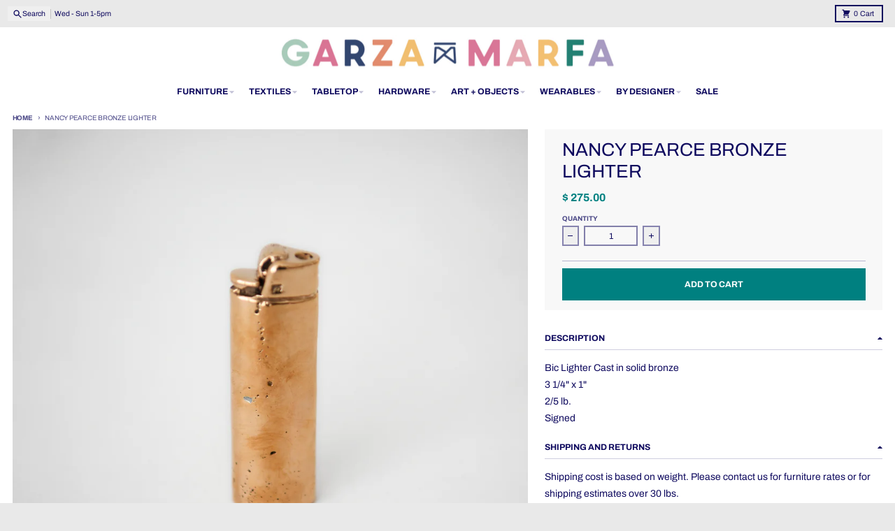

--- FILE ---
content_type: text/html; charset=utf-8
request_url: https://garzamarfa.com/products/nancy-pearce-bronze-lighter
body_size: 27743
content:
<!doctype html>
<html class="no-js"
  lang="en"
  dir="ltr"
  
>
  <head>
    <meta charset="utf-8">
    <meta http-equiv="X-UA-Compatible" content="IE=edge">
    <meta name="viewport" content="width=device-width,initial-scale=1">
    <meta name="theme-color" content="#008080">
    <link rel="canonical" href="https://garzamarfa.com/products/nancy-pearce-bronze-lighter"><link rel="preconnect" href="https://fonts.shopifycdn.com" crossorigin><script async crossorigin fetchpriority="high" src="/cdn/shopifycloud/importmap-polyfill/es-modules-shim.2.4.0.js"></script>
<script type="importmap">
{
  "imports": {
    "components/cart-agreement": "//garzamarfa.com/cdn/shop/t/32/assets/cart-agreement.js?v=167239857181412162501762353558",
    "components/cart-discount": "//garzamarfa.com/cdn/shop/t/32/assets/cart-discount.js?v=60197003633255347831762353558",
    "components/cart-drawer": "//garzamarfa.com/cdn/shop/t/32/assets/cart-drawer.js?v=164129680141917736511762353559",
    "components/cart-drawer-items": "//garzamarfa.com/cdn/shop/t/32/assets/cart-drawer-items.js?v=31327834629315868941762353558",
    "components/cart-items": "//garzamarfa.com/cdn/shop/t/32/assets/cart-items.js?v=141966329682371576111762353559",
    "components/cart-note": "//garzamarfa.com/cdn/shop/t/32/assets/cart-note.js?v=76200490911461506611762353559",
    "components/cart-notification": "//garzamarfa.com/cdn/shop/t/32/assets/cart-notification.js?v=6558809016176608711762353559",
    "components/cart-remove-button": "//garzamarfa.com/cdn/shop/t/32/assets/cart-remove-button.js?v=150604536884164798081762353559",
    "components/collection-drawer": "//garzamarfa.com/cdn/shop/t/32/assets/collection-drawer.js?v=69589782914113840151762353559",
    "components/collection-slider-component": "//garzamarfa.com/cdn/shop/t/32/assets/collection-slider-component.js?v=56446251419052591951762353559",
    "components/collection-sort": "//garzamarfa.com/cdn/shop/t/32/assets/collection-sort.js?v=174564436997220731601762353559",
    "components/disclosure-form": "//garzamarfa.com/cdn/shop/t/32/assets/disclosure-form.js?v=115418443930130959701762353559",
    "components/disclosure-item": "//garzamarfa.com/cdn/shop/t/32/assets/disclosure-item.js?v=132517378937107280641762353559",
    "components/disclosure-menu": "//garzamarfa.com/cdn/shop/t/32/assets/disclosure-menu.js?v=79763266821677663251762353559",
    "components/filter-button": "//garzamarfa.com/cdn/shop/t/32/assets/filter-button.js?v=131073634174938851481762353559",
    "components/filter-remove": "//garzamarfa.com/cdn/shop/t/32/assets/filter-remove.js?v=132919914925816435871762353559",
    "components/gift-card-recipient": "//garzamarfa.com/cdn/shop/t/32/assets/gift-card-recipient.js?v=72568388049983170981762353559",
    "components/header-section": "//garzamarfa.com/cdn/shop/t/32/assets/header-section.js?v=12638157308396073911762353559",
    "components/header-top-section": "//garzamarfa.com/cdn/shop/t/32/assets/header-top-section.js?v=176990514786159330261762353559",
    "components/looks-item": "//garzamarfa.com/cdn/shop/t/32/assets/looks-item.js?v=113148507884085047671762353559",
    "components/map-object": "//garzamarfa.com/cdn/shop/t/32/assets/map-object.js?v=73586935793077694291762353559",
    "components/media-slideshow": "//garzamarfa.com/cdn/shop/t/32/assets/media-slideshow.js?v=69405338222088241801762353559",
    "components/modal-predictive-search": "//garzamarfa.com/cdn/shop/t/32/assets/modal-predictive-search.js?v=165015635035277537091762353559",
    "components/password-modal": "//garzamarfa.com/cdn/shop/t/32/assets/password-modal.js?v=78560908955236035351762353559",
    "components/pickup-availability": "//garzamarfa.com/cdn/shop/t/32/assets/pickup-availability.js?v=57859520205103608471762353559",
    "components/pickup-availability-drawer": "//garzamarfa.com/cdn/shop/t/32/assets/pickup-availability-drawer.js?v=4554598758359931051762353559",
    "components/popup-modal": "//garzamarfa.com/cdn/shop/t/32/assets/popup-modal.js?v=42297476681901863851762353559",
    "components/predictive-search": "//garzamarfa.com/cdn/shop/t/32/assets/predictive-search.js?v=111461204983780658641762353559",
    "components/product-card": "//garzamarfa.com/cdn/shop/t/32/assets/product-card.js?v=175910880441109325121762353559",
    "components/product-details-modal": "//garzamarfa.com/cdn/shop/t/32/assets/product-details-modal.js?v=114762301379205809131762353559",
    "components/product-form": "//garzamarfa.com/cdn/shop/t/32/assets/product-form.js?v=41284858857310940651762353559",
    "components/product-model": "//garzamarfa.com/cdn/shop/t/32/assets/product-model.js?v=24093562005154662591762353559",
    "components/product-recommendations": "//garzamarfa.com/cdn/shop/t/32/assets/product-recommendations.js?v=21901023896461974381762353559",
    "components/promo-section": "//garzamarfa.com/cdn/shop/t/32/assets/promo-section.js?v=69263269702463381351762353559",
    "components/quantity-select": "//garzamarfa.com/cdn/shop/t/32/assets/quantity-select.js?v=13464306760327721431762353559",
    "components/slideshow-component": "//garzamarfa.com/cdn/shop/t/32/assets/slideshow-component.js?v=102328192735069646401762353559",
    "components/swatch-radios": "//garzamarfa.com/cdn/shop/t/32/assets/swatch-radios.js?v=154797058231753460161762353559",
    "components/testimonials-component": "//garzamarfa.com/cdn/shop/t/32/assets/testimonials-component.js?v=135369977917461195041762353559",
    "components/variant-radios": "//garzamarfa.com/cdn/shop/t/32/assets/variant-radios.js?v=149392172188973618671762353559",
    "components/variant-selects": "//garzamarfa.com/cdn/shop/t/32/assets/variant-selects.js?v=45570499390740831121762353559",
    "components/video-background": "//garzamarfa.com/cdn/shop/t/32/assets/video-background.js?v=56955393699333596111762353559",
    "components/video-background-object": "//garzamarfa.com/cdn/shop/t/32/assets/video-background-object.js?v=184236180322673200241762353559",
    "components/video-object": "//garzamarfa.com/cdn/shop/t/32/assets/video-object.js?v=108130869544465210471762353559",
    "general/customers": "//garzamarfa.com/cdn/shop/t/32/assets/customers.js?v=8832344143998240901762353559",
    "general/main": "//garzamarfa.com/cdn/shop/t/32/assets/main.js?v=85229773731255931641762353559",
    "helpers/customer-address": "//garzamarfa.com/cdn/shop/t/32/assets/customer-address.js?v=112364926177382173411762353559",
    "helpers/shopify-common": "//garzamarfa.com/cdn/shop/t/32/assets/shopify-common.js?v=19821472356051728981762353559",
    "main/modulepreload-polyfill": "//garzamarfa.com/cdn/shop/t/32/assets/modulepreload-polyfill.js?v=19377221807360828741762353559",
    "vendors/focus-trap.esm": "//garzamarfa.com/cdn/shop/t/32/assets/focus-trap.esm.js?v=163201744122638342011762353559",
    "vendors/index.es": "//garzamarfa.com/cdn/shop/t/32/assets/index.es.js?v=105942668975288713691762353559",
    "vendors/index.esm": "//garzamarfa.com/cdn/shop/t/32/assets/index.esm.js?v=113878513784045422051762353559",
    "vendors/js.cookie": "//garzamarfa.com/cdn/shop/t/32/assets/js.cookie.js?v=107371116917486734681762353559",
    "vendors/splide.esm": "//garzamarfa.com/cdn/shop/t/32/assets/splide.esm.js?v=78394215576478640511762353559",
    "vendors/vidim": "//garzamarfa.com/cdn/shop/t/32/assets/vidim.js?v=136103658296401598581762353559"
  }
}
</script><script>
  window.theme = {
    shopUrl: 'https://garzamarfa.com',
    routes: {
      root_url: '/',
      account_url: '/account',
      account_login_url: 'https://garzamarfa.com/customer_authentication/redirect?locale=en&region_country=US',
      account_logout_url: '/account/logout',
      account_recover_url: '/account/recover',
      account_register_url: 'https://shopify.com/9860732/account?locale=en',
      account_addresses_url: '/account/addresses',
      collections_url: '/collections',
      all_products_collection_url: '/collections/all',
      search_url: '/search',
      cart_url: '/cart',
      cart_update_url: '/cart/update',
      cart_add_url: '/cart/add',
      cart_change_url: '/cart/change',
      cart_clear_url: '/cart/clear',
      product_recommendations_url: '/recommendations/products',
      predictive_search_url: '/search/suggest'
    },
    info: { name: 'District' },
    strings: {
      addToCart: `Add to cart`,
      preOrder: `Pre-Order`,
      soldOut: `Sold out`,
      unavailable: `Unavailable`,
      addressError: `Error looking up that address`,
      addressNoResults: `No results for that address`,
      addressQueryLimit: `You have exceeded the Google API usage limit. Consider upgrading to a <a href="https://developers.google.com/maps/premium/usage-limits">Premium Plan</a>.`,
      authError: `There was a problem authenticating your Google Maps account.`,
      unitPrice: `Unit price`,
      unitPriceSeparator: `per`,
      previous: `Previous slide`,
      next: `Next slide`,
    },
    cartStrings: {
      error: `There was an error while updating your cart. Please try again.`,
      quantityError: `You can only add [quantity] of this item to your cart.`,
      discountApplied: `Discount code applied`,
      discountRemoved: `Discount code removed`,
      discountAlreadyApplied: `Discount code is already applied`,
      discountInvalid: `Discount code is invalid or not applicable`,
      discountApplyError: `Unable to apply discount code`,
      discountRemoveError: `Unable to remove discount code`,
      discountApplyFailed: `Failed to apply discount`,
      discountRemoveFailed: `Failed to remove discount`,
    },
    accessiblityStrings: {
      giftCardRecipientExpanded: `Gift card recipient form expanded`,
      giftCardRecipientCollapsed: `Gift card recipient form collapsed`,
    },
    settings: {
      cartType: 'drawer'
    },
    pageType: `product`,
    customer: false,
    moneyFormat: "$ {{amount}}",
    ajaxCartEnable: true,
    cartData: {"note":null,"attributes":{},"original_total_price":0,"total_price":0,"total_discount":0,"total_weight":0.0,"item_count":0,"items":[],"requires_shipping":false,"currency":"USD","items_subtotal_price":0,"cart_level_discount_applications":[],"checkout_charge_amount":0},
    mobileBreakpoint: 768,
    packages: [],
    market: "us",
  };
  // Publish / Subscribe
  const PUB_SUB_EVENTS = {
    cartUpdate: 'cart-update',
    quantityUpdate: 'quantity-update',
    variantChange: 'variant-change',
    cartError: 'cart-error',
    sectionRefreshed: 'section-refreshed',
  };
  const SECTION_REFRESHED_RESOURCE_TYPE = {
    product: 'product'
  }
  let subscribers = {};

  function subscribe(eventName, callback) {
    if (subscribers[eventName] === undefined) {
      subscribers[eventName] = [];
    }

    subscribers[eventName] = [...subscribers[eventName], callback];

    return function unsubscribe() {
      subscribers[eventName] = subscribers[eventName].filter((cb) => {
        return cb !== callback;
      });
    };
  }

  function publish(eventName, data) {
    if (subscribers[eventName]) {
      subscribers[eventName].forEach((callback) => {
        callback(data);
      });
    }
  }
  document.documentElement.className = document.documentElement.className.replace('no-js', 'js');
</script>


  <script src="//garzamarfa.com/cdn/shop/t/32/assets/main.js?v=85229773731255931641762353559" type="module" crossorigin="anonymous"></script>
  <link rel="modulepreload" href="//garzamarfa.com/cdn/shop/t/32/assets/modulepreload-polyfill.js?v=19377221807360828741762353559" crossorigin="anonymous">

<title>Nancy Pearce Bronze Lighter</title><meta name="description" content="Bic Lighter Cast in solid bronze 3 1/4&quot; x 1&quot; 2/5 lb. Signed"><meta property="og:site_name" content="Garza Marfa">
<meta property="og:url" content="https://garzamarfa.com/products/nancy-pearce-bronze-lighter">
<meta property="og:title" content="Nancy Pearce Bronze Lighter">
<meta property="og:type" content="product">
<meta property="og:description" content="Bic Lighter Cast in solid bronze 3 1/4&quot; x 1&quot; 2/5 lb. Signed"><meta property="og:image" content="http://garzamarfa.com/cdn/shop/files/DSC2402.jpg?v=1698804161">
  <meta property="og:image:secure_url" content="https://garzamarfa.com/cdn/shop/files/DSC2402.jpg?v=1698804161">
  <meta property="og:image:width" content="4000">
  <meta property="og:image:height" content="4000"><meta property="og:price:amount" content="275.00">
  <meta property="og:price:currency" content="USD"><meta name="twitter:card" content="summary_large_image">
<meta name="twitter:title" content="Nancy Pearce Bronze Lighter">
<meta name="twitter:description" content="Bic Lighter Cast in solid bronze 3 1/4&quot; x 1&quot; 2/5 lb. Signed">
<script>window.performance && window.performance.mark && window.performance.mark('shopify.content_for_header.start');</script><meta id="shopify-digital-wallet" name="shopify-digital-wallet" content="/9860732/digital_wallets/dialog">
<meta name="shopify-checkout-api-token" content="e342839bc2fa2ab5e28d528b6e0fdc1b">
<link rel="alternate" type="application/json+oembed" href="https://garzamarfa.com/products/nancy-pearce-bronze-lighter.oembed">
<script async="async" src="/checkouts/internal/preloads.js?locale=en-US"></script>
<link rel="preconnect" href="https://shop.app" crossorigin="anonymous">
<script async="async" src="https://shop.app/checkouts/internal/preloads.js?locale=en-US&shop_id=9860732" crossorigin="anonymous"></script>
<script id="shopify-features" type="application/json">{"accessToken":"e342839bc2fa2ab5e28d528b6e0fdc1b","betas":["rich-media-storefront-analytics"],"domain":"garzamarfa.com","predictiveSearch":true,"shopId":9860732,"locale":"en"}</script>
<script>var Shopify = Shopify || {};
Shopify.shop = "garza-marfa.myshopify.com";
Shopify.locale = "en";
Shopify.currency = {"active":"USD","rate":"1.0"};
Shopify.country = "US";
Shopify.theme = {"name":"Updated District Theme","id":181867938113,"schema_name":"District","schema_version":"7.1.0","theme_store_id":735,"role":"main"};
Shopify.theme.handle = "null";
Shopify.theme.style = {"id":null,"handle":null};
Shopify.cdnHost = "garzamarfa.com/cdn";
Shopify.routes = Shopify.routes || {};
Shopify.routes.root = "/";</script>
<script type="module">!function(o){(o.Shopify=o.Shopify||{}).modules=!0}(window);</script>
<script>!function(o){function n(){var o=[];function n(){o.push(Array.prototype.slice.apply(arguments))}return n.q=o,n}var t=o.Shopify=o.Shopify||{};t.loadFeatures=n(),t.autoloadFeatures=n()}(window);</script>
<script>
  window.ShopifyPay = window.ShopifyPay || {};
  window.ShopifyPay.apiHost = "shop.app\/pay";
  window.ShopifyPay.redirectState = null;
</script>
<script id="shop-js-analytics" type="application/json">{"pageType":"product"}</script>
<script defer="defer" async type="module" src="//garzamarfa.com/cdn/shopifycloud/shop-js/modules/v2/client.init-shop-cart-sync_IZsNAliE.en.esm.js"></script>
<script defer="defer" async type="module" src="//garzamarfa.com/cdn/shopifycloud/shop-js/modules/v2/chunk.common_0OUaOowp.esm.js"></script>
<script type="module">
  await import("//garzamarfa.com/cdn/shopifycloud/shop-js/modules/v2/client.init-shop-cart-sync_IZsNAliE.en.esm.js");
await import("//garzamarfa.com/cdn/shopifycloud/shop-js/modules/v2/chunk.common_0OUaOowp.esm.js");

  window.Shopify.SignInWithShop?.initShopCartSync?.({"fedCMEnabled":true,"windoidEnabled":true});

</script>
<script>
  window.Shopify = window.Shopify || {};
  if (!window.Shopify.featureAssets) window.Shopify.featureAssets = {};
  window.Shopify.featureAssets['shop-js'] = {"shop-cart-sync":["modules/v2/client.shop-cart-sync_DLOhI_0X.en.esm.js","modules/v2/chunk.common_0OUaOowp.esm.js"],"init-fed-cm":["modules/v2/client.init-fed-cm_C6YtU0w6.en.esm.js","modules/v2/chunk.common_0OUaOowp.esm.js"],"shop-button":["modules/v2/client.shop-button_BCMx7GTG.en.esm.js","modules/v2/chunk.common_0OUaOowp.esm.js"],"shop-cash-offers":["modules/v2/client.shop-cash-offers_BT26qb5j.en.esm.js","modules/v2/chunk.common_0OUaOowp.esm.js","modules/v2/chunk.modal_CGo_dVj3.esm.js"],"init-windoid":["modules/v2/client.init-windoid_B9PkRMql.en.esm.js","modules/v2/chunk.common_0OUaOowp.esm.js"],"init-shop-email-lookup-coordinator":["modules/v2/client.init-shop-email-lookup-coordinator_DZkqjsbU.en.esm.js","modules/v2/chunk.common_0OUaOowp.esm.js"],"shop-toast-manager":["modules/v2/client.shop-toast-manager_Di2EnuM7.en.esm.js","modules/v2/chunk.common_0OUaOowp.esm.js"],"shop-login-button":["modules/v2/client.shop-login-button_BtqW_SIO.en.esm.js","modules/v2/chunk.common_0OUaOowp.esm.js","modules/v2/chunk.modal_CGo_dVj3.esm.js"],"avatar":["modules/v2/client.avatar_BTnouDA3.en.esm.js"],"pay-button":["modules/v2/client.pay-button_CWa-C9R1.en.esm.js","modules/v2/chunk.common_0OUaOowp.esm.js"],"init-shop-cart-sync":["modules/v2/client.init-shop-cart-sync_IZsNAliE.en.esm.js","modules/v2/chunk.common_0OUaOowp.esm.js"],"init-customer-accounts":["modules/v2/client.init-customer-accounts_DenGwJTU.en.esm.js","modules/v2/client.shop-login-button_BtqW_SIO.en.esm.js","modules/v2/chunk.common_0OUaOowp.esm.js","modules/v2/chunk.modal_CGo_dVj3.esm.js"],"init-shop-for-new-customer-accounts":["modules/v2/client.init-shop-for-new-customer-accounts_JdHXxpS9.en.esm.js","modules/v2/client.shop-login-button_BtqW_SIO.en.esm.js","modules/v2/chunk.common_0OUaOowp.esm.js","modules/v2/chunk.modal_CGo_dVj3.esm.js"],"init-customer-accounts-sign-up":["modules/v2/client.init-customer-accounts-sign-up_D6__K_p8.en.esm.js","modules/v2/client.shop-login-button_BtqW_SIO.en.esm.js","modules/v2/chunk.common_0OUaOowp.esm.js","modules/v2/chunk.modal_CGo_dVj3.esm.js"],"checkout-modal":["modules/v2/client.checkout-modal_C_ZQDY6s.en.esm.js","modules/v2/chunk.common_0OUaOowp.esm.js","modules/v2/chunk.modal_CGo_dVj3.esm.js"],"shop-follow-button":["modules/v2/client.shop-follow-button_XetIsj8l.en.esm.js","modules/v2/chunk.common_0OUaOowp.esm.js","modules/v2/chunk.modal_CGo_dVj3.esm.js"],"lead-capture":["modules/v2/client.lead-capture_DvA72MRN.en.esm.js","modules/v2/chunk.common_0OUaOowp.esm.js","modules/v2/chunk.modal_CGo_dVj3.esm.js"],"shop-login":["modules/v2/client.shop-login_ClXNxyh6.en.esm.js","modules/v2/chunk.common_0OUaOowp.esm.js","modules/v2/chunk.modal_CGo_dVj3.esm.js"],"payment-terms":["modules/v2/client.payment-terms_CNlwjfZz.en.esm.js","modules/v2/chunk.common_0OUaOowp.esm.js","modules/v2/chunk.modal_CGo_dVj3.esm.js"]};
</script>
<script>(function() {
  var isLoaded = false;
  function asyncLoad() {
    if (isLoaded) return;
    isLoaded = true;
    var urls = ["https:\/\/a.mailmunch.co\/widgets\/site-136398-0c5449dc3dc726b333b92d9266c43e72e0695a41.js?shop=garza-marfa.myshopify.com","https:\/\/cdn.hextom.com\/js\/quickannouncementbar.js?shop=garza-marfa.myshopify.com"];
    for (var i = 0; i < urls.length; i++) {
      var s = document.createElement('script');
      s.type = 'text/javascript';
      s.async = true;
      s.src = urls[i];
      var x = document.getElementsByTagName('script')[0];
      x.parentNode.insertBefore(s, x);
    }
  };
  if(window.attachEvent) {
    window.attachEvent('onload', asyncLoad);
  } else {
    window.addEventListener('load', asyncLoad, false);
  }
})();</script>
<script id="__st">var __st={"a":9860732,"offset":-21600,"reqid":"78c8b542-97f0-44ca-bfad-e8cc8be53fc2-1768369749","pageurl":"garzamarfa.com\/products\/nancy-pearce-bronze-lighter","u":"0bc5a2b44b4a","p":"product","rtyp":"product","rid":8841340092737};</script>
<script>window.ShopifyPaypalV4VisibilityTracking = true;</script>
<script id="captcha-bootstrap">!function(){'use strict';const t='contact',e='account',n='new_comment',o=[[t,t],['blogs',n],['comments',n],[t,'customer']],c=[[e,'customer_login'],[e,'guest_login'],[e,'recover_customer_password'],[e,'create_customer']],r=t=>t.map((([t,e])=>`form[action*='/${t}']:not([data-nocaptcha='true']) input[name='form_type'][value='${e}']`)).join(','),a=t=>()=>t?[...document.querySelectorAll(t)].map((t=>t.form)):[];function s(){const t=[...o],e=r(t);return a(e)}const i='password',u='form_key',d=['recaptcha-v3-token','g-recaptcha-response','h-captcha-response',i],f=()=>{try{return window.sessionStorage}catch{return}},m='__shopify_v',_=t=>t.elements[u];function p(t,e,n=!1){try{const o=window.sessionStorage,c=JSON.parse(o.getItem(e)),{data:r}=function(t){const{data:e,action:n}=t;return t[m]||n?{data:e,action:n}:{data:t,action:n}}(c);for(const[e,n]of Object.entries(r))t.elements[e]&&(t.elements[e].value=n);n&&o.removeItem(e)}catch(o){console.error('form repopulation failed',{error:o})}}const l='form_type',E='cptcha';function T(t){t.dataset[E]=!0}const w=window,h=w.document,L='Shopify',v='ce_forms',y='captcha';let A=!1;((t,e)=>{const n=(g='f06e6c50-85a8-45c8-87d0-21a2b65856fe',I='https://cdn.shopify.com/shopifycloud/storefront-forms-hcaptcha/ce_storefront_forms_captcha_hcaptcha.v1.5.2.iife.js',D={infoText:'Protected by hCaptcha',privacyText:'Privacy',termsText:'Terms'},(t,e,n)=>{const o=w[L][v],c=o.bindForm;if(c)return c(t,g,e,D).then(n);var r;o.q.push([[t,g,e,D],n]),r=I,A||(h.body.append(Object.assign(h.createElement('script'),{id:'captcha-provider',async:!0,src:r})),A=!0)});var g,I,D;w[L]=w[L]||{},w[L][v]=w[L][v]||{},w[L][v].q=[],w[L][y]=w[L][y]||{},w[L][y].protect=function(t,e){n(t,void 0,e),T(t)},Object.freeze(w[L][y]),function(t,e,n,w,h,L){const[v,y,A,g]=function(t,e,n){const i=e?o:[],u=t?c:[],d=[...i,...u],f=r(d),m=r(i),_=r(d.filter((([t,e])=>n.includes(e))));return[a(f),a(m),a(_),s()]}(w,h,L),I=t=>{const e=t.target;return e instanceof HTMLFormElement?e:e&&e.form},D=t=>v().includes(t);t.addEventListener('submit',(t=>{const e=I(t);if(!e)return;const n=D(e)&&!e.dataset.hcaptchaBound&&!e.dataset.recaptchaBound,o=_(e),c=g().includes(e)&&(!o||!o.value);(n||c)&&t.preventDefault(),c&&!n&&(function(t){try{if(!f())return;!function(t){const e=f();if(!e)return;const n=_(t);if(!n)return;const o=n.value;o&&e.removeItem(o)}(t);const e=Array.from(Array(32),(()=>Math.random().toString(36)[2])).join('');!function(t,e){_(t)||t.append(Object.assign(document.createElement('input'),{type:'hidden',name:u})),t.elements[u].value=e}(t,e),function(t,e){const n=f();if(!n)return;const o=[...t.querySelectorAll(`input[type='${i}']`)].map((({name:t})=>t)),c=[...d,...o],r={};for(const[a,s]of new FormData(t).entries())c.includes(a)||(r[a]=s);n.setItem(e,JSON.stringify({[m]:1,action:t.action,data:r}))}(t,e)}catch(e){console.error('failed to persist form',e)}}(e),e.submit())}));const S=(t,e)=>{t&&!t.dataset[E]&&(n(t,e.some((e=>e===t))),T(t))};for(const o of['focusin','change'])t.addEventListener(o,(t=>{const e=I(t);D(e)&&S(e,y())}));const B=e.get('form_key'),M=e.get(l),P=B&&M;t.addEventListener('DOMContentLoaded',(()=>{const t=y();if(P)for(const e of t)e.elements[l].value===M&&p(e,B);[...new Set([...A(),...v().filter((t=>'true'===t.dataset.shopifyCaptcha))])].forEach((e=>S(e,t)))}))}(h,new URLSearchParams(w.location.search),n,t,e,['guest_login'])})(!1,!0)}();</script>
<script integrity="sha256-4kQ18oKyAcykRKYeNunJcIwy7WH5gtpwJnB7kiuLZ1E=" data-source-attribution="shopify.loadfeatures" defer="defer" src="//garzamarfa.com/cdn/shopifycloud/storefront/assets/storefront/load_feature-a0a9edcb.js" crossorigin="anonymous"></script>
<script crossorigin="anonymous" defer="defer" src="//garzamarfa.com/cdn/shopifycloud/storefront/assets/shopify_pay/storefront-65b4c6d7.js?v=20250812"></script>
<script data-source-attribution="shopify.dynamic_checkout.dynamic.init">var Shopify=Shopify||{};Shopify.PaymentButton=Shopify.PaymentButton||{isStorefrontPortableWallets:!0,init:function(){window.Shopify.PaymentButton.init=function(){};var t=document.createElement("script");t.src="https://garzamarfa.com/cdn/shopifycloud/portable-wallets/latest/portable-wallets.en.js",t.type="module",document.head.appendChild(t)}};
</script>
<script data-source-attribution="shopify.dynamic_checkout.buyer_consent">
  function portableWalletsHideBuyerConsent(e){var t=document.getElementById("shopify-buyer-consent"),n=document.getElementById("shopify-subscription-policy-button");t&&n&&(t.classList.add("hidden"),t.setAttribute("aria-hidden","true"),n.removeEventListener("click",e))}function portableWalletsShowBuyerConsent(e){var t=document.getElementById("shopify-buyer-consent"),n=document.getElementById("shopify-subscription-policy-button");t&&n&&(t.classList.remove("hidden"),t.removeAttribute("aria-hidden"),n.addEventListener("click",e))}window.Shopify?.PaymentButton&&(window.Shopify.PaymentButton.hideBuyerConsent=portableWalletsHideBuyerConsent,window.Shopify.PaymentButton.showBuyerConsent=portableWalletsShowBuyerConsent);
</script>
<script data-source-attribution="shopify.dynamic_checkout.cart.bootstrap">document.addEventListener("DOMContentLoaded",(function(){function t(){return document.querySelector("shopify-accelerated-checkout-cart, shopify-accelerated-checkout")}if(t())Shopify.PaymentButton.init();else{new MutationObserver((function(e,n){t()&&(Shopify.PaymentButton.init(),n.disconnect())})).observe(document.body,{childList:!0,subtree:!0})}}));
</script>
<link id="shopify-accelerated-checkout-styles" rel="stylesheet" media="screen" href="https://garzamarfa.com/cdn/shopifycloud/portable-wallets/latest/accelerated-checkout-backwards-compat.css" crossorigin="anonymous">
<style id="shopify-accelerated-checkout-cart">
        #shopify-buyer-consent {
  margin-top: 1em;
  display: inline-block;
  width: 100%;
}

#shopify-buyer-consent.hidden {
  display: none;
}

#shopify-subscription-policy-button {
  background: none;
  border: none;
  padding: 0;
  text-decoration: underline;
  font-size: inherit;
  cursor: pointer;
}

#shopify-subscription-policy-button::before {
  box-shadow: none;
}

      </style>

<script>window.performance && window.performance.mark && window.performance.mark('shopify.content_for_header.end');</script>
<style data-shopify>
@font-face {
  font-family: Archivo;
  font-weight: 400;
  font-style: normal;
  font-display: swap;
  src: url("//garzamarfa.com/cdn/fonts/archivo/archivo_n4.dc8d917cc69af0a65ae04d01fd8eeab28a3573c9.woff2") format("woff2"),
       url("//garzamarfa.com/cdn/fonts/archivo/archivo_n4.bd6b9c34fdb81d7646836be8065ce3c80a2cc984.woff") format("woff");
}
@font-face {
  font-family: Archivo;
  font-weight: 700;
  font-style: normal;
  font-display: swap;
  src: url("//garzamarfa.com/cdn/fonts/archivo/archivo_n7.651b020b3543640c100112be6f1c1b8e816c7f13.woff2") format("woff2"),
       url("//garzamarfa.com/cdn/fonts/archivo/archivo_n7.7e9106d320e6594976a7dcb57957f3e712e83c96.woff") format("woff");
}
@font-face {
  font-family: Archivo;
  font-weight: 400;
  font-style: italic;
  font-display: swap;
  src: url("//garzamarfa.com/cdn/fonts/archivo/archivo_i4.37d8c4e02dc4f8e8b559f47082eb24a5c48c2908.woff2") format("woff2"),
       url("//garzamarfa.com/cdn/fonts/archivo/archivo_i4.839d35d75c605237591e73815270f86ab696602c.woff") format("woff");
}
@font-face {
  font-family: Archivo;
  font-weight: 700;
  font-style: italic;
  font-display: swap;
  src: url("//garzamarfa.com/cdn/fonts/archivo/archivo_i7.3dc798c6f261b8341dd97dd5c78d97d457c63517.woff2") format("woff2"),
       url("//garzamarfa.com/cdn/fonts/archivo/archivo_i7.3b65e9d326e7379bd5f15bcb927c5d533d950ff6.woff") format("woff");
}
@font-face {
  font-family: Archivo;
  font-weight: 400;
  font-style: normal;
  font-display: swap;
  src: url("//garzamarfa.com/cdn/fonts/archivo/archivo_n4.dc8d917cc69af0a65ae04d01fd8eeab28a3573c9.woff2") format("woff2"),
       url("//garzamarfa.com/cdn/fonts/archivo/archivo_n4.bd6b9c34fdb81d7646836be8065ce3c80a2cc984.woff") format("woff");
}
@font-face {
  font-family: Archivo;
  font-weight: 700;
  font-style: normal;
  font-display: swap;
  src: url("//garzamarfa.com/cdn/fonts/archivo/archivo_n7.651b020b3543640c100112be6f1c1b8e816c7f13.woff2") format("woff2"),
       url("//garzamarfa.com/cdn/fonts/archivo/archivo_n7.7e9106d320e6594976a7dcb57957f3e712e83c96.woff") format("woff");
}
@font-face {
  font-family: Archivo;
  font-weight: 400;
  font-style: normal;
  font-display: swap;
  src: url("//garzamarfa.com/cdn/fonts/archivo/archivo_n4.dc8d917cc69af0a65ae04d01fd8eeab28a3573c9.woff2") format("woff2"),
       url("//garzamarfa.com/cdn/fonts/archivo/archivo_n4.bd6b9c34fdb81d7646836be8065ce3c80a2cc984.woff") format("woff");
}
@font-face {
  font-family: Archivo;
  font-weight: 700;
  font-style: normal;
  font-display: swap;
  src: url("//garzamarfa.com/cdn/fonts/archivo/archivo_n7.651b020b3543640c100112be6f1c1b8e816c7f13.woff2") format("woff2"),
       url("//garzamarfa.com/cdn/fonts/archivo/archivo_n7.7e9106d320e6594976a7dcb57957f3e712e83c96.woff") format("woff");
}
:root {
    --base-font-size: 14px;
    --body-font-family: Archivo, sans-serif;
    --heading-font-family: Archivo, sans-serif;
    --navigation-font-family: Archivo, sans-serif;
    --body-style: normal;
    --body-weight: 400;
    --body-weight-bolder: 700;
    --heading-style: normal;
    --heading-weight: 400;
    --heading-weight-bolder: 700;
    --heading-capitalize: uppercase;
    --navigation-style: normal;
    --navigation-weight: 400;
    --navigation-weight-bolder: 700;--primary-text-color: #0e095e;
    --primary-title-color: #0e095e;
    --primary-accent-color: #008080;
    --primary-accent-color-80: rgba(0, 128, 128, 0.8);
    --primary-accent-text-color: #ffffff;
    --primary-background-color: #ffffff;
    --primary-background-color-75: rgba(255, 255, 255, 0.8);
    --primary-secondary-background-color: #f8f8f8;
    --primary-secondary-background-color-50: #fcfcfc;
    --primary-section-border-color: #ededed;
    --primary-text-color-05: #f3f3f7;
    --primary-text-color-10: #e7e6ef;
    --primary-text-color-20: #cfcedf;
    --primary-text-color-30: #b7b5cf;
    --primary-text-color-40: #9f9dbf;
    --primary-text-color-50: #8784af;
    --primary-text-color-60: #6e6b9e;
    --primary-text-color-70: #56538e;
    --primary-text-color-80: #3e3a7e;
    --primary-text-color-90: #26226e;
    --section-text-color: #0e095e;
    --section-text-color-75: rgba(14, 9, 94, 0.75);
    --section-text-color-50: rgba(14, 9, 94, 0.5);
    --section-title-color: #0e095e;
    --section-accent-color: #008080;
    --section-accent-text-color: #ffffff;
    --section-accent-hover-color: #006667;
    --section-overlay-color: transparent;
    --section-overlay-hover-color: transparent;
    --section-background-color: #ffffff; 
    --section-primary-border-color: #0e095e;
    --modal-background-color: #000000;--max-width-screen: 1280px;
    --max-width-header: 1280px;
    --spacing-section: 4rem;
    --spacing-section-half: 2rem;
    --spacing-rail: 1.25rem;
    --text-align-section: center;--swiper-theme-color: #008080;
    --duration-default: 200ms;
    --tw-ring-inset: ;
    --tw-blur: ;
    --tw-brightness: ;
    --tw-contrast: ;
    --tw-grayscale: ;
    --tw-hue-rotate: ;
    --tw-invert: ;
    --tw-saturate: ;
    --tw-sepia: ;
    --tw-drop-shadow: ;
    --tw-filter: var(--tw-blur) var(--tw-brightness) var(--tw-contrast) var(--tw-grayscale) var(--tw-hue-rotate) var(--tw-invert) var(--tw-saturate) var(--tw-sepia) var(--tw-drop-shadow);

    --shopify-accelerated-checkout-button-block-size: 46px;
    --shopify-accelerated-checkout-inline-alignment: end;
  }
</style>


  <link href="//garzamarfa.com/cdn/shop/t/32/assets/main-style.css?v=134705298911258947541762353559" rel="stylesheet" type="text/css" media="all" />


<link rel="preload" as="font" href="//garzamarfa.com/cdn/fonts/archivo/archivo_n4.dc8d917cc69af0a65ae04d01fd8eeab28a3573c9.woff2" type="font/woff2" crossorigin><link rel="preload" as="font" href="//garzamarfa.com/cdn/fonts/archivo/archivo_n4.dc8d917cc69af0a65ae04d01fd8eeab28a3573c9.woff2" type="font/woff2" crossorigin><link rel="preload" as="font" href="//garzamarfa.com/cdn/fonts/archivo/archivo_n4.dc8d917cc69af0a65ae04d01fd8eeab28a3573c9.woff2" type="font/woff2" crossorigin>
  <script src="https://cdn.shopify.com/extensions/cfc76123-b24f-4e9a-a1dc-585518796af7/forms-2294/assets/shopify-forms-loader.js" type="text/javascript" defer="defer"></script>
<link href="https://monorail-edge.shopifysvc.com" rel="dns-prefetch">
<script>(function(){if ("sendBeacon" in navigator && "performance" in window) {try {var session_token_from_headers = performance.getEntriesByType('navigation')[0].serverTiming.find(x => x.name == '_s').description;} catch {var session_token_from_headers = undefined;}var session_cookie_matches = document.cookie.match(/_shopify_s=([^;]*)/);var session_token_from_cookie = session_cookie_matches && session_cookie_matches.length === 2 ? session_cookie_matches[1] : "";var session_token = session_token_from_headers || session_token_from_cookie || "";function handle_abandonment_event(e) {var entries = performance.getEntries().filter(function(entry) {return /monorail-edge.shopifysvc.com/.test(entry.name);});if (!window.abandonment_tracked && entries.length === 0) {window.abandonment_tracked = true;var currentMs = Date.now();var navigation_start = performance.timing.navigationStart;var payload = {shop_id: 9860732,url: window.location.href,navigation_start,duration: currentMs - navigation_start,session_token,page_type: "product"};window.navigator.sendBeacon("https://monorail-edge.shopifysvc.com/v1/produce", JSON.stringify({schema_id: "online_store_buyer_site_abandonment/1.1",payload: payload,metadata: {event_created_at_ms: currentMs,event_sent_at_ms: currentMs}}));}}window.addEventListener('pagehide', handle_abandonment_event);}}());</script>
<script id="web-pixels-manager-setup">(function e(e,d,r,n,o){if(void 0===o&&(o={}),!Boolean(null===(a=null===(i=window.Shopify)||void 0===i?void 0:i.analytics)||void 0===a?void 0:a.replayQueue)){var i,a;window.Shopify=window.Shopify||{};var t=window.Shopify;t.analytics=t.analytics||{};var s=t.analytics;s.replayQueue=[],s.publish=function(e,d,r){return s.replayQueue.push([e,d,r]),!0};try{self.performance.mark("wpm:start")}catch(e){}var l=function(){var e={modern:/Edge?\/(1{2}[4-9]|1[2-9]\d|[2-9]\d{2}|\d{4,})\.\d+(\.\d+|)|Firefox\/(1{2}[4-9]|1[2-9]\d|[2-9]\d{2}|\d{4,})\.\d+(\.\d+|)|Chrom(ium|e)\/(9{2}|\d{3,})\.\d+(\.\d+|)|(Maci|X1{2}).+ Version\/(15\.\d+|(1[6-9]|[2-9]\d|\d{3,})\.\d+)([,.]\d+|)( \(\w+\)|)( Mobile\/\w+|) Safari\/|Chrome.+OPR\/(9{2}|\d{3,})\.\d+\.\d+|(CPU[ +]OS|iPhone[ +]OS|CPU[ +]iPhone|CPU IPhone OS|CPU iPad OS)[ +]+(15[._]\d+|(1[6-9]|[2-9]\d|\d{3,})[._]\d+)([._]\d+|)|Android:?[ /-](13[3-9]|1[4-9]\d|[2-9]\d{2}|\d{4,})(\.\d+|)(\.\d+|)|Android.+Firefox\/(13[5-9]|1[4-9]\d|[2-9]\d{2}|\d{4,})\.\d+(\.\d+|)|Android.+Chrom(ium|e)\/(13[3-9]|1[4-9]\d|[2-9]\d{2}|\d{4,})\.\d+(\.\d+|)|SamsungBrowser\/([2-9]\d|\d{3,})\.\d+/,legacy:/Edge?\/(1[6-9]|[2-9]\d|\d{3,})\.\d+(\.\d+|)|Firefox\/(5[4-9]|[6-9]\d|\d{3,})\.\d+(\.\d+|)|Chrom(ium|e)\/(5[1-9]|[6-9]\d|\d{3,})\.\d+(\.\d+|)([\d.]+$|.*Safari\/(?![\d.]+ Edge\/[\d.]+$))|(Maci|X1{2}).+ Version\/(10\.\d+|(1[1-9]|[2-9]\d|\d{3,})\.\d+)([,.]\d+|)( \(\w+\)|)( Mobile\/\w+|) Safari\/|Chrome.+OPR\/(3[89]|[4-9]\d|\d{3,})\.\d+\.\d+|(CPU[ +]OS|iPhone[ +]OS|CPU[ +]iPhone|CPU IPhone OS|CPU iPad OS)[ +]+(10[._]\d+|(1[1-9]|[2-9]\d|\d{3,})[._]\d+)([._]\d+|)|Android:?[ /-](13[3-9]|1[4-9]\d|[2-9]\d{2}|\d{4,})(\.\d+|)(\.\d+|)|Mobile Safari.+OPR\/([89]\d|\d{3,})\.\d+\.\d+|Android.+Firefox\/(13[5-9]|1[4-9]\d|[2-9]\d{2}|\d{4,})\.\d+(\.\d+|)|Android.+Chrom(ium|e)\/(13[3-9]|1[4-9]\d|[2-9]\d{2}|\d{4,})\.\d+(\.\d+|)|Android.+(UC? ?Browser|UCWEB|U3)[ /]?(15\.([5-9]|\d{2,})|(1[6-9]|[2-9]\d|\d{3,})\.\d+)\.\d+|SamsungBrowser\/(5\.\d+|([6-9]|\d{2,})\.\d+)|Android.+MQ{2}Browser\/(14(\.(9|\d{2,})|)|(1[5-9]|[2-9]\d|\d{3,})(\.\d+|))(\.\d+|)|K[Aa][Ii]OS\/(3\.\d+|([4-9]|\d{2,})\.\d+)(\.\d+|)/},d=e.modern,r=e.legacy,n=navigator.userAgent;return n.match(d)?"modern":n.match(r)?"legacy":"unknown"}(),u="modern"===l?"modern":"legacy",c=(null!=n?n:{modern:"",legacy:""})[u],f=function(e){return[e.baseUrl,"/wpm","/b",e.hashVersion,"modern"===e.buildTarget?"m":"l",".js"].join("")}({baseUrl:d,hashVersion:r,buildTarget:u}),m=function(e){var d=e.version,r=e.bundleTarget,n=e.surface,o=e.pageUrl,i=e.monorailEndpoint;return{emit:function(e){var a=e.status,t=e.errorMsg,s=(new Date).getTime(),l=JSON.stringify({metadata:{event_sent_at_ms:s},events:[{schema_id:"web_pixels_manager_load/3.1",payload:{version:d,bundle_target:r,page_url:o,status:a,surface:n,error_msg:t},metadata:{event_created_at_ms:s}}]});if(!i)return console&&console.warn&&console.warn("[Web Pixels Manager] No Monorail endpoint provided, skipping logging."),!1;try{return self.navigator.sendBeacon.bind(self.navigator)(i,l)}catch(e){}var u=new XMLHttpRequest;try{return u.open("POST",i,!0),u.setRequestHeader("Content-Type","text/plain"),u.send(l),!0}catch(e){return console&&console.warn&&console.warn("[Web Pixels Manager] Got an unhandled error while logging to Monorail."),!1}}}}({version:r,bundleTarget:l,surface:e.surface,pageUrl:self.location.href,monorailEndpoint:e.monorailEndpoint});try{o.browserTarget=l,function(e){var d=e.src,r=e.async,n=void 0===r||r,o=e.onload,i=e.onerror,a=e.sri,t=e.scriptDataAttributes,s=void 0===t?{}:t,l=document.createElement("script"),u=document.querySelector("head"),c=document.querySelector("body");if(l.async=n,l.src=d,a&&(l.integrity=a,l.crossOrigin="anonymous"),s)for(var f in s)if(Object.prototype.hasOwnProperty.call(s,f))try{l.dataset[f]=s[f]}catch(e){}if(o&&l.addEventListener("load",o),i&&l.addEventListener("error",i),u)u.appendChild(l);else{if(!c)throw new Error("Did not find a head or body element to append the script");c.appendChild(l)}}({src:f,async:!0,onload:function(){if(!function(){var e,d;return Boolean(null===(d=null===(e=window.Shopify)||void 0===e?void 0:e.analytics)||void 0===d?void 0:d.initialized)}()){var d=window.webPixelsManager.init(e)||void 0;if(d){var r=window.Shopify.analytics;r.replayQueue.forEach((function(e){var r=e[0],n=e[1],o=e[2];d.publishCustomEvent(r,n,o)})),r.replayQueue=[],r.publish=d.publishCustomEvent,r.visitor=d.visitor,r.initialized=!0}}},onerror:function(){return m.emit({status:"failed",errorMsg:"".concat(f," has failed to load")})},sri:function(e){var d=/^sha384-[A-Za-z0-9+/=]+$/;return"string"==typeof e&&d.test(e)}(c)?c:"",scriptDataAttributes:o}),m.emit({status:"loading"})}catch(e){m.emit({status:"failed",errorMsg:(null==e?void 0:e.message)||"Unknown error"})}}})({shopId: 9860732,storefrontBaseUrl: "https://garzamarfa.com",extensionsBaseUrl: "https://extensions.shopifycdn.com/cdn/shopifycloud/web-pixels-manager",monorailEndpoint: "https://monorail-edge.shopifysvc.com/unstable/produce_batch",surface: "storefront-renderer",enabledBetaFlags: ["2dca8a86","a0d5f9d2"],webPixelsConfigList: [{"id":"2078867777","configuration":"{\"tagID\":\"2612888846948\"}","eventPayloadVersion":"v1","runtimeContext":"STRICT","scriptVersion":"18031546ee651571ed29edbe71a3550b","type":"APP","apiClientId":3009811,"privacyPurposes":["ANALYTICS","MARKETING","SALE_OF_DATA"],"dataSharingAdjustments":{"protectedCustomerApprovalScopes":["read_customer_address","read_customer_email","read_customer_name","read_customer_personal_data","read_customer_phone"]}},{"id":"shopify-app-pixel","configuration":"{}","eventPayloadVersion":"v1","runtimeContext":"STRICT","scriptVersion":"0450","apiClientId":"shopify-pixel","type":"APP","privacyPurposes":["ANALYTICS","MARKETING"]},{"id":"shopify-custom-pixel","eventPayloadVersion":"v1","runtimeContext":"LAX","scriptVersion":"0450","apiClientId":"shopify-pixel","type":"CUSTOM","privacyPurposes":["ANALYTICS","MARKETING"]}],isMerchantRequest: false,initData: {"shop":{"name":"Garza Marfa","paymentSettings":{"currencyCode":"USD"},"myshopifyDomain":"garza-marfa.myshopify.com","countryCode":"US","storefrontUrl":"https:\/\/garzamarfa.com"},"customer":null,"cart":null,"checkout":null,"productVariants":[{"price":{"amount":275.0,"currencyCode":"USD"},"product":{"title":"Nancy Pearce Bronze Lighter","vendor":"Nancy Pearce","id":"8841340092737","untranslatedTitle":"Nancy Pearce Bronze Lighter","url":"\/products\/nancy-pearce-bronze-lighter","type":"Silverware"},"id":"47156683866433","image":{"src":"\/\/garzamarfa.com\/cdn\/shop\/files\/DSC2402.jpg?v=1698804161"},"sku":null,"title":"Default Title","untranslatedTitle":"Default Title"}],"purchasingCompany":null},},"https://garzamarfa.com/cdn","7cecd0b6w90c54c6cpe92089d5m57a67346",{"modern":"","legacy":""},{"shopId":"9860732","storefrontBaseUrl":"https:\/\/garzamarfa.com","extensionBaseUrl":"https:\/\/extensions.shopifycdn.com\/cdn\/shopifycloud\/web-pixels-manager","surface":"storefront-renderer","enabledBetaFlags":"[\"2dca8a86\", \"a0d5f9d2\"]","isMerchantRequest":"false","hashVersion":"7cecd0b6w90c54c6cpe92089d5m57a67346","publish":"custom","events":"[[\"page_viewed\",{}],[\"product_viewed\",{\"productVariant\":{\"price\":{\"amount\":275.0,\"currencyCode\":\"USD\"},\"product\":{\"title\":\"Nancy Pearce Bronze Lighter\",\"vendor\":\"Nancy Pearce\",\"id\":\"8841340092737\",\"untranslatedTitle\":\"Nancy Pearce Bronze Lighter\",\"url\":\"\/products\/nancy-pearce-bronze-lighter\",\"type\":\"Silverware\"},\"id\":\"47156683866433\",\"image\":{\"src\":\"\/\/garzamarfa.com\/cdn\/shop\/files\/DSC2402.jpg?v=1698804161\"},\"sku\":null,\"title\":\"Default Title\",\"untranslatedTitle\":\"Default Title\"}}]]"});</script><script>
  window.ShopifyAnalytics = window.ShopifyAnalytics || {};
  window.ShopifyAnalytics.meta = window.ShopifyAnalytics.meta || {};
  window.ShopifyAnalytics.meta.currency = 'USD';
  var meta = {"product":{"id":8841340092737,"gid":"gid:\/\/shopify\/Product\/8841340092737","vendor":"Nancy Pearce","type":"Silverware","handle":"nancy-pearce-bronze-lighter","variants":[{"id":47156683866433,"price":27500,"name":"Nancy Pearce Bronze Lighter","public_title":null,"sku":null}],"remote":false},"page":{"pageType":"product","resourceType":"product","resourceId":8841340092737,"requestId":"78c8b542-97f0-44ca-bfad-e8cc8be53fc2-1768369749"}};
  for (var attr in meta) {
    window.ShopifyAnalytics.meta[attr] = meta[attr];
  }
</script>
<script class="analytics">
  (function () {
    var customDocumentWrite = function(content) {
      var jquery = null;

      if (window.jQuery) {
        jquery = window.jQuery;
      } else if (window.Checkout && window.Checkout.$) {
        jquery = window.Checkout.$;
      }

      if (jquery) {
        jquery('body').append(content);
      }
    };

    var hasLoggedConversion = function(token) {
      if (token) {
        return document.cookie.indexOf('loggedConversion=' + token) !== -1;
      }
      return false;
    }

    var setCookieIfConversion = function(token) {
      if (token) {
        var twoMonthsFromNow = new Date(Date.now());
        twoMonthsFromNow.setMonth(twoMonthsFromNow.getMonth() + 2);

        document.cookie = 'loggedConversion=' + token + '; expires=' + twoMonthsFromNow;
      }
    }

    var trekkie = window.ShopifyAnalytics.lib = window.trekkie = window.trekkie || [];
    if (trekkie.integrations) {
      return;
    }
    trekkie.methods = [
      'identify',
      'page',
      'ready',
      'track',
      'trackForm',
      'trackLink'
    ];
    trekkie.factory = function(method) {
      return function() {
        var args = Array.prototype.slice.call(arguments);
        args.unshift(method);
        trekkie.push(args);
        return trekkie;
      };
    };
    for (var i = 0; i < trekkie.methods.length; i++) {
      var key = trekkie.methods[i];
      trekkie[key] = trekkie.factory(key);
    }
    trekkie.load = function(config) {
      trekkie.config = config || {};
      trekkie.config.initialDocumentCookie = document.cookie;
      var first = document.getElementsByTagName('script')[0];
      var script = document.createElement('script');
      script.type = 'text/javascript';
      script.onerror = function(e) {
        var scriptFallback = document.createElement('script');
        scriptFallback.type = 'text/javascript';
        scriptFallback.onerror = function(error) {
                var Monorail = {
      produce: function produce(monorailDomain, schemaId, payload) {
        var currentMs = new Date().getTime();
        var event = {
          schema_id: schemaId,
          payload: payload,
          metadata: {
            event_created_at_ms: currentMs,
            event_sent_at_ms: currentMs
          }
        };
        return Monorail.sendRequest("https://" + monorailDomain + "/v1/produce", JSON.stringify(event));
      },
      sendRequest: function sendRequest(endpointUrl, payload) {
        // Try the sendBeacon API
        if (window && window.navigator && typeof window.navigator.sendBeacon === 'function' && typeof window.Blob === 'function' && !Monorail.isIos12()) {
          var blobData = new window.Blob([payload], {
            type: 'text/plain'
          });

          if (window.navigator.sendBeacon(endpointUrl, blobData)) {
            return true;
          } // sendBeacon was not successful

        } // XHR beacon

        var xhr = new XMLHttpRequest();

        try {
          xhr.open('POST', endpointUrl);
          xhr.setRequestHeader('Content-Type', 'text/plain');
          xhr.send(payload);
        } catch (e) {
          console.log(e);
        }

        return false;
      },
      isIos12: function isIos12() {
        return window.navigator.userAgent.lastIndexOf('iPhone; CPU iPhone OS 12_') !== -1 || window.navigator.userAgent.lastIndexOf('iPad; CPU OS 12_') !== -1;
      }
    };
    Monorail.produce('monorail-edge.shopifysvc.com',
      'trekkie_storefront_load_errors/1.1',
      {shop_id: 9860732,
      theme_id: 181867938113,
      app_name: "storefront",
      context_url: window.location.href,
      source_url: "//garzamarfa.com/cdn/s/trekkie.storefront.55c6279c31a6628627b2ba1c5ff367020da294e2.min.js"});

        };
        scriptFallback.async = true;
        scriptFallback.src = '//garzamarfa.com/cdn/s/trekkie.storefront.55c6279c31a6628627b2ba1c5ff367020da294e2.min.js';
        first.parentNode.insertBefore(scriptFallback, first);
      };
      script.async = true;
      script.src = '//garzamarfa.com/cdn/s/trekkie.storefront.55c6279c31a6628627b2ba1c5ff367020da294e2.min.js';
      first.parentNode.insertBefore(script, first);
    };
    trekkie.load(
      {"Trekkie":{"appName":"storefront","development":false,"defaultAttributes":{"shopId":9860732,"isMerchantRequest":null,"themeId":181867938113,"themeCityHash":"8173431895593939385","contentLanguage":"en","currency":"USD","eventMetadataId":"f89a5b2b-8a0a-404e-97a2-1c93d2f4f14f"},"isServerSideCookieWritingEnabled":true,"monorailRegion":"shop_domain","enabledBetaFlags":["65f19447"]},"Session Attribution":{},"S2S":{"facebookCapiEnabled":false,"source":"trekkie-storefront-renderer","apiClientId":580111}}
    );

    var loaded = false;
    trekkie.ready(function() {
      if (loaded) return;
      loaded = true;

      window.ShopifyAnalytics.lib = window.trekkie;

      var originalDocumentWrite = document.write;
      document.write = customDocumentWrite;
      try { window.ShopifyAnalytics.merchantGoogleAnalytics.call(this); } catch(error) {};
      document.write = originalDocumentWrite;

      window.ShopifyAnalytics.lib.page(null,{"pageType":"product","resourceType":"product","resourceId":8841340092737,"requestId":"78c8b542-97f0-44ca-bfad-e8cc8be53fc2-1768369749","shopifyEmitted":true});

      var match = window.location.pathname.match(/checkouts\/(.+)\/(thank_you|post_purchase)/)
      var token = match? match[1]: undefined;
      if (!hasLoggedConversion(token)) {
        setCookieIfConversion(token);
        window.ShopifyAnalytics.lib.track("Viewed Product",{"currency":"USD","variantId":47156683866433,"productId":8841340092737,"productGid":"gid:\/\/shopify\/Product\/8841340092737","name":"Nancy Pearce Bronze Lighter","price":"275.00","sku":null,"brand":"Nancy Pearce","variant":null,"category":"Silverware","nonInteraction":true,"remote":false},undefined,undefined,{"shopifyEmitted":true});
      window.ShopifyAnalytics.lib.track("monorail:\/\/trekkie_storefront_viewed_product\/1.1",{"currency":"USD","variantId":47156683866433,"productId":8841340092737,"productGid":"gid:\/\/shopify\/Product\/8841340092737","name":"Nancy Pearce Bronze Lighter","price":"275.00","sku":null,"brand":"Nancy Pearce","variant":null,"category":"Silverware","nonInteraction":true,"remote":false,"referer":"https:\/\/garzamarfa.com\/products\/nancy-pearce-bronze-lighter"});
      }
    });


        var eventsListenerScript = document.createElement('script');
        eventsListenerScript.async = true;
        eventsListenerScript.src = "//garzamarfa.com/cdn/shopifycloud/storefront/assets/shop_events_listener-3da45d37.js";
        document.getElementsByTagName('head')[0].appendChild(eventsListenerScript);

})();</script>
<script
  defer
  src="https://garzamarfa.com/cdn/shopifycloud/perf-kit/shopify-perf-kit-3.0.3.min.js"
  data-application="storefront-renderer"
  data-shop-id="9860732"
  data-render-region="gcp-us-central1"
  data-page-type="product"
  data-theme-instance-id="181867938113"
  data-theme-name="District"
  data-theme-version="7.1.0"
  data-monorail-region="shop_domain"
  data-resource-timing-sampling-rate="10"
  data-shs="true"
  data-shs-beacon="true"
  data-shs-export-with-fetch="true"
  data-shs-logs-sample-rate="1"
  data-shs-beacon-endpoint="https://garzamarfa.com/api/collect"
></script>
</head>

  <body id="nancy-pearce-bronze-lighter"
    class="font-body bg-section-background"
    data-page-type="product">
    <a class="skip-to-content-link button sr-only" href="#MainContent">
      Skip to content
    </a><!-- BEGIN sections: header-group -->
<div id="shopify-section-sections--25420303499585__header-top" class="shopify-section shopify-section-group-header-group section__header-top"><style>
  :root {
    --section-header-top-offset: 0px;
  }
  [data-section-id="sections--25420303499585__header-top"] {--section-background-color: #e9e9e9;
    --section-text-color: #0e095e;
    --section-text-color-80: #3a367a;
    --section-text-color-20: #bdbccd;
  }
  [data-section-id="sections--25420303499585__header-top"] cart-notification {
    --section-background-color: #f8f8f8;
    --section-text-color: #0e095e;
    --section-text-color-80: #3d397d;
    --section-text-color-20: #c9c8d9;
  }.section__header-top {
    position: sticky;
    z-index: 600;
    top: 0;
  }</style>
<header-top-section class="block" data-height-css-var="--header-top-section-height">
  <div class="header-top__search-bar hidden bg-primary-secondary-background font-navigation text-primary-text py-6 px-5">
    <div class="header-top__search-bar-wrapper m-auto max-w-screen text-2xl"><search-bar id="SearchBar-sections--25420303499585__header-top" class="search-bar"
  role="dialog"
  aria-label="Search"
  data-search-bar>
  <form action="/search" method="get" role="search" class="search-bar__form w-full flex justify-center items-center">
    <div class="search-bar__input-group relative flex-1 group">
      <input class="search__input search-bar__input focus:appearance-none appearance-none w-full bg-primary-background text-primary-text border-primary-text focus:ring-0 placeholder-section-text-75"
        id="SearchBarInput-sections--25420303499585__header-top"
        type="search"
        name="q"
        value=""
        placeholder="Search">
      <div class="search-bar__icon absolute cursor-pointer ltr:right-0 rtl:left-0 inset-y-0 w-6 ltr:mr-4 rtl:ml-4 z-10 group-focus-within:text-primary-accent">
        <svg aria-hidden="true" focusable="false" role="presentation" class="icon fill-current icon-ui-search" viewBox="0 0 20 20"><path fill-rule="evenodd" d="M8 4a4 4 0 1 0 0 8 4 4 0 0 0 0-8zM2 8a6 6 0 1 1 10.89 3.476l4.817 4.817a1 1 0 0 1-1.414 1.414l-4.816-4.816A6 6 0 0 1 2 8z" clip-rule="evenodd"></path></svg>
      </div>
    </div><button type="button"
        class="search-bar__close flex-none w-12 h-12 p-3 opacity-50 hover:opacity-100 focus:opacity-100 focus:ring-inset"
        aria-label="Close"><svg aria-hidden="true" focusable="false" role="presentation" class="icon fill-current icon-ui-close" viewBox="0 0 352 512"><path d="m242.72 256 100.07-100.07c12.28-12.28 12.28-32.19 0-44.48l-22.24-22.24c-12.28-12.28-32.19-12.28-44.48 0L176 189.28 75.93 89.21c-12.28-12.28-32.19-12.28-44.48 0L9.21 111.45c-12.28 12.28-12.28 32.19 0 44.48L109.28 256 9.21 356.07c-12.28 12.28-12.28 32.19 0 44.48l22.24 22.24c12.28 12.28 32.2 12.28 44.48 0L176 322.72l100.07 100.07c12.28 12.28 32.2 12.28 44.48 0l22.24-22.24c12.28-12.28 12.28-32.19 0-44.48L242.72 256z"></path></svg></button></form>
</search-bar></div>
  </div>
  <header class="header-top"
    data-section-type="header-top"
    data-section-id="sections--25420303499585__header-top"
    data-sticky="true">
    <div class="header-top__wrapper">
      <div class="header-top__left">
        <div class="header-top__buttons flex">
          <button type="button"
            class="header-top__menu no-js-hidden"
            aria-controls="MenuDrawer"
            aria-expanded="false"
            data-drawer-open="menu"
            data-menu-drawer-button>
            <svg aria-hidden="true" focusable="false" role="presentation" class="icon fill-current icon-ui-menu" viewBox="0 0 20 20"><path fill-rule="evenodd" d="M3 5a1 1 0 0 1 1-1h12a1 1 0 1 1 0 2H4a1 1 0 0 1-1-1zm0 5a1 1 0 0 1 1-1h12a1 1 0 1 1 0 2H4a1 1 0 0 1-1-1zm0 5a1 1 0 0 1 1-1h12a1 1 0 1 1 0 2H4a1 1 0 0 1-1-1z" clip-rule="evenodd"></path></svg>
            <span>Menu</span>
          </button>
          <button type="button"
            class="header-top__search no-js-hidden"
            aria-controls="ModalPredictiveSearch"
            aria-expanded="false"
            data-search-bar-button>
            <svg aria-hidden="true" focusable="false" role="presentation" class="icon fill-current icon-ui-search" viewBox="0 0 20 20"><path fill-rule="evenodd" d="M8 4a4 4 0 1 0 0 8 4 4 0 0 0 0-8zM2 8a6 6 0 1 1 10.89 3.476l4.817 4.817a1 1 0 0 1-1.414 1.414l-4.816-4.816A6 6 0 0 1 2 8z" clip-rule="evenodd"></path></svg>
            <span>Search</span>
          </button>
        </div></div>
      <div class="header-top__right"><a href="/cart" id="cart-button" class="header-top__cart-button" data-cart-button data-cart-drawer-trigger><svg aria-hidden="true" focusable="false" role="presentation" class="icon fill-current icon-ui-cart" viewBox="0 0 20 20"><path d="M3 1a1 1 0 0 0 0 2h1.22l.305 1.222a.997.997 0 0 0 .01.042l1.358 5.43-.893.892C3.74 11.846 4.632 14 6.414 14H15a1 1 0 0 0 0-2H6.414l1-1H14a1 1 0 0 0 .894-.553l3-6A1 1 0 0 0 17 3H6.28l-.31-1.243A1 1 0 0 0 5 1H3zm13 15.5a1.5 1.5 0 1 1-3 0 1.5 1.5 0 0 1 3 0zM6.5 18a1.5 1.5 0 1 0 0-3 1.5 1.5 0 0 0 0 3z"></path></svg><span class="cart-button__count" data-cart-button-count>0</span>
          <span class="cart-button__label sr-only md:not-sr-only" data-cart-button-label>Cart</span>
          <span class="cart-button__total money" data-cart-button-total></span>
        </a></div>
    </div>
  </header>
  <menu-drawer id="MenuDrawer">
    <div class="menu-drawer font-navigation flex flex-col fixed left-0 inset-y-0 w-full max-w-sm h-screen bg-primary-secondary-background overflow-y-auto z-20" tabindex="-1">
      <nav class="menu-drawer__navigation" role="navigation"><ul class="menu-drawer__menu drawer-menu list-menu" role="list"><li class="drawer-menu__list-item h-full" data-inline-navigation-button><disclosure-menu class="h-full">
          <details id="DetailsMenu-drawer-menu-1"
            class="drawer-menu__details h-full"
            data-link="#">
            <summary class="drawer-menu__link-item h-full">
              <div class="drawer-menu__summary-container">
                <span >Furniture</span>
                <svg aria-hidden="true" focusable="false" role="presentation" class="icon fill-current icon-ui-chevron-down" viewBox="0 0 320 512"><path d="M31.3 192h257.3c17.8 0 26.7 21.5 14.1 34.1L174.1 354.8c-7.8 7.8-20.5 7.8-28.3 0L17.2 226.1C4.6 213.5 13.5 192 31.3 192z"></path></svg>
              </div>
            </summary>          
            <ul id="InlineMenu-drawer-menu-child-1"
              class="list-menu drawer-menu__disclosure drawer-menu-child"
              role="list"
              tabindex="-1"
              data-accordion-panel
              data-accordion-level="1"
              data-inline-navigation-submenu ><li class="drawer-menu-child__list-item"><a href="/collections/chairs" class="drawer-menu__link-item">
                      <span >Chairs</span>
                    </a></li><li class="drawer-menu-child__list-item"><a href="/collections/bar-counter-stools" class="drawer-menu__link-item">
                      <span >Bar + Counter Stools</span>
                    </a></li><li class="drawer-menu-child__list-item"><a href="/collections/tables" class="drawer-menu__link-item">
                      <span >Tables</span>
                    </a></li><li class="drawer-menu-child__list-item"><a href="/collections/barstools" class="drawer-menu__link-item">
                      <span >Ottomans + Poufs</span>
                    </a></li><li class="drawer-menu-child__list-item"><a href="/collections/benchesanddaybeds" class="drawer-menu__link-item">
                      <span >Benches + Sofas</span>
                    </a></li><li class="drawer-menu-child__list-item"><a href="/collections/furniture-2" class="drawer-menu__link-item">
                      <span >All Furniture</span>
                    </a></li></ul>
          </details>
        </disclosure-menu></li><li class="drawer-menu__list-item h-full" data-inline-navigation-button><disclosure-menu class="h-full">
          <details id="DetailsMenu-drawer-menu-2"
            class="drawer-menu__details h-full"
            data-link="/collections/blankets">
            <summary class="drawer-menu__link-item h-full">
              <div class="drawer-menu__summary-container">
                <span >Textiles</span>
                <svg aria-hidden="true" focusable="false" role="presentation" class="icon fill-current icon-ui-chevron-down" viewBox="0 0 320 512"><path d="M31.3 192h257.3c17.8 0 26.7 21.5 14.1 34.1L174.1 354.8c-7.8 7.8-20.5 7.8-28.3 0L17.2 226.1C4.6 213.5 13.5 192 31.3 192z"></path></svg>
              </div>
            </summary>          
            <ul id="InlineMenu-drawer-menu-child-2"
              class="list-menu drawer-menu__disclosure drawer-menu-child"
              role="list"
              tabindex="-1"
              data-accordion-panel
              data-accordion-level="1"
              data-inline-navigation-submenu ><li class="drawer-menu-child__list-item"><a href="/collections/garza-pillows" class="drawer-menu__link-item">
                      <span >Garza Pillows</span>
                    </a></li><li class="drawer-menu-child__list-item"><a href="/collections/pillows" class="drawer-menu__link-item">
                      <span >All Pillows</span>
                    </a></li><li class="drawer-menu-child__list-item"><a href="/collections/blankets-1" class="drawer-menu__link-item">
                      <span >Blankets + Throws</span>
                    </a></li><li class="drawer-menu-child__list-item"><a href="/collections/bath-bedding" class="drawer-menu__link-item">
                      <span >Bath + Bedding</span>
                    </a></li><li class="drawer-menu-child__list-item"><a href="/collections/table-linens" class="drawer-menu__link-item">
                      <span >Table Linens</span>
                    </a></li></ul>
          </details>
        </disclosure-menu></li><li class="drawer-menu__list-item h-full" data-inline-navigation-button><disclosure-menu class="h-full">
          <details id="DetailsMenu-drawer-menu-3"
            class="drawer-menu__details h-full"
            data-link="#">
            <summary class="drawer-menu__link-item h-full">
              <div class="drawer-menu__summary-container">
                <span >Tabletop</span>
                <svg aria-hidden="true" focusable="false" role="presentation" class="icon fill-current icon-ui-chevron-down" viewBox="0 0 320 512"><path d="M31.3 192h257.3c17.8 0 26.7 21.5 14.1 34.1L174.1 354.8c-7.8 7.8-20.5 7.8-28.3 0L17.2 226.1C4.6 213.5 13.5 192 31.3 192z"></path></svg>
              </div>
            </summary>          
            <ul id="InlineMenu-drawer-menu-child-3"
              class="list-menu drawer-menu__disclosure drawer-menu-child"
              role="list"
              tabindex="-1"
              data-accordion-panel
              data-accordion-level="1"
              data-inline-navigation-submenu ><li class="drawer-menu-child__list-item"><a href="/collections/glassware" class="drawer-menu__link-item">
                      <span >Glassware</span>
                    </a></li><li class="drawer-menu-child__list-item"><a href="/collections/mugs-tumblers" class="drawer-menu__link-item">
                      <span >Mugs + Tumblers</span>
                    </a></li><li class="drawer-menu-child__list-item"><a href="/collections/plates-bowls" class="drawer-menu__link-item">
                      <span >Plates + Bowls</span>
                    </a></li><li class="drawer-menu-child__list-item"><a href="/collections/servingware" class="drawer-menu__link-item">
                      <span >Servingware</span>
                    </a></li></ul>
          </details>
        </disclosure-menu></li><li class="drawer-menu__list-item h-full" data-inline-navigation-button><disclosure-menu class="h-full">
          <details id="DetailsMenu-drawer-menu-4"
            class="drawer-menu__details h-full"
            data-link="#">
            <summary class="drawer-menu__link-item h-full">
              <div class="drawer-menu__summary-container">
                <span >Hardware</span>
                <svg aria-hidden="true" focusable="false" role="presentation" class="icon fill-current icon-ui-chevron-down" viewBox="0 0 320 512"><path d="M31.3 192h257.3c17.8 0 26.7 21.5 14.1 34.1L174.1 354.8c-7.8 7.8-20.5 7.8-28.3 0L17.2 226.1C4.6 213.5 13.5 192 31.3 192z"></path></svg>
              </div>
            </summary>          
            <ul id="InlineMenu-drawer-menu-child-4"
              class="list-menu drawer-menu__disclosure drawer-menu-child"
              role="list"
              tabindex="-1"
              data-accordion-panel
              data-accordion-level="1"
              data-inline-navigation-submenu ><li class="drawer-menu-child__list-item"><a href="/products/powder-coated-wall-hooks" class="drawer-menu__link-item">
                      <span >Hooks</span>
                    </a></li><li class="drawer-menu-child__list-item"><a href="/products/powder-coated-toilet-paper-holder" class="drawer-menu__link-item">
                      <span >TP Holders</span>
                    </a></li></ul>
          </details>
        </disclosure-menu></li><li class="drawer-menu__list-item h-full" data-inline-navigation-button><disclosure-menu class="h-full">
          <details id="DetailsMenu-drawer-menu-5"
            class="drawer-menu__details h-full"
            data-link="/collections/art-objects-2/garza-marfa+garza+art-&-objects">
            <summary class="drawer-menu__link-item h-full">
              <div class="drawer-menu__summary-container">
                <span >Art + Objects</span>
                <svg aria-hidden="true" focusable="false" role="presentation" class="icon fill-current icon-ui-chevron-down" viewBox="0 0 320 512"><path d="M31.3 192h257.3c17.8 0 26.7 21.5 14.1 34.1L174.1 354.8c-7.8 7.8-20.5 7.8-28.3 0L17.2 226.1C4.6 213.5 13.5 192 31.3 192z"></path></svg>
              </div>
            </summary>          
            <ul id="InlineMenu-drawer-menu-child-5"
              class="list-menu drawer-menu__disclosure drawer-menu-child"
              role="list"
              tabindex="-1"
              data-accordion-panel
              data-accordion-level="1"
              data-inline-navigation-submenu ><li class="drawer-menu-child__list-item"><a href="/collections/decor" class="drawer-menu__link-item">
                      <span >Decor</span>
                    </a></li><li class="drawer-menu-child__list-item"><a href="/collections/art-objects-2" class="drawer-menu__link-item">
                      <span >Art</span>
                    </a></li></ul>
          </details>
        </disclosure-menu></li><li class="drawer-menu__list-item h-full" data-inline-navigation-button><disclosure-menu class="h-full">
          <details id="DetailsMenu-drawer-menu-6"
            class="drawer-menu__details h-full"
            data-link="#">
            <summary class="drawer-menu__link-item h-full">
              <div class="drawer-menu__summary-container">
                <span >Wearables</span>
                <svg aria-hidden="true" focusable="false" role="presentation" class="icon fill-current icon-ui-chevron-down" viewBox="0 0 320 512"><path d="M31.3 192h257.3c17.8 0 26.7 21.5 14.1 34.1L174.1 354.8c-7.8 7.8-20.5 7.8-28.3 0L17.2 226.1C4.6 213.5 13.5 192 31.3 192z"></path></svg>
              </div>
            </summary>          
            <ul id="InlineMenu-drawer-menu-child-6"
              class="list-menu drawer-menu__disclosure drawer-menu-child"
              role="list"
              tabindex="-1"
              data-accordion-panel
              data-accordion-level="1"
              data-inline-navigation-submenu ><li class="drawer-menu-child__list-item"><a href="/collections/shirts-tops" class="drawer-menu__link-item">
                      <span >Shirts + Tops</span>
                    </a></li><li class="drawer-menu-child__list-item"><a href="/collections/skirts-pants" class="drawer-menu__link-item">
                      <span >Pants + Skirts</span>
                    </a></li><li class="drawer-menu-child__list-item"><a href="/collections/dresses" class="drawer-menu__link-item">
                      <span >Dresses</span>
                    </a></li><li class="drawer-menu-child__list-item"><a href="/collections/blazers-jackets" class="drawer-menu__link-item">
                      <span >Blazers +Jackets</span>
                    </a></li><li class="drawer-menu-child__list-item"><a href="/collections/shawls-scarves" class="drawer-menu__link-item">
                      <span >Shawls + Scarves</span>
                    </a></li><li class="drawer-menu-child__list-item"><a href="/collections/robes" class="drawer-menu__link-item">
                      <span >Robes</span>
                    </a></li><li class="drawer-menu-child__list-item"><a href="/collections/hats-caps" class="drawer-menu__link-item">
                      <span >Hats</span>
                    </a></li><li class="drawer-menu-child__list-item"><a href="/collections/totes-pouches" class="drawer-menu__link-item">
                      <span >Totes + Pouches</span>
                    </a></li></ul>
          </details>
        </disclosure-menu></li><li class="drawer-menu__list-item h-full" data-inline-navigation-button><disclosure-menu class="h-full">
          <details id="DetailsMenu-drawer-menu-7"
            class="drawer-menu__details h-full"
            data-link="/collections/aunti-oti">
            <summary class="drawer-menu__link-item h-full">
              <div class="drawer-menu__summary-container">
                <span >By Designer</span>
                <svg aria-hidden="true" focusable="false" role="presentation" class="icon fill-current icon-ui-chevron-down" viewBox="0 0 320 512"><path d="M31.3 192h257.3c17.8 0 26.7 21.5 14.1 34.1L174.1 354.8c-7.8 7.8-20.5 7.8-28.3 0L17.2 226.1C4.6 213.5 13.5 192 31.3 192z"></path></svg>
              </div>
            </summary>          
            <ul id="InlineMenu-drawer-menu-child-7"
              class="list-menu drawer-menu__disclosure drawer-menu-child"
              role="list"
              tabindex="-1"
              data-accordion-panel
              data-accordion-level="1"
              data-inline-navigation-submenu ><li class="drawer-menu-child__list-item"><a href="/collections/aunti-oti" class="drawer-menu__link-item">
                      <span >Aunti Oti</span>
                    </a></li><li class="drawer-menu-child__list-item"><a href="/collections/bill-gilbert" class="drawer-menu__link-item">
                      <span >Bill Gilbert</span>
                    </a></li><li class="drawer-menu-child__list-item"><a href="/collections/b-zippy" class="drawer-menu__link-item">
                      <span >B Zippy</span>
                    </a></li><li class="drawer-menu-child__list-item"><a href="/collections/cait-reas" class="drawer-menu__link-item">
                      <span >Cait Reas</span>
                    </a></li><li class="drawer-menu-child__list-item"><a href="/collections/dina-perlasca" class="drawer-menu__link-item">
                      <span >Dina Perlasca</span>
                    </a></li><li class="drawer-menu-child__list-item"><a href="/collections/gregory-parkinson-2" class="drawer-menu__link-item">
                      <span >Gregory Parkinson</span>
                    </a></li><li class="drawer-menu-child__list-item"><a href="/collections/last-chance-textiles" class="drawer-menu__link-item">
                      <span >Last Chance Textiles</span>
                    </a></li><li class="drawer-menu-child__list-item"><a href="/collections/heath-ceramics" class="drawer-menu__link-item">
                      <span >Heath Ceramics</span>
                    </a></li><li class="drawer-menu-child__list-item"><a href="/collections/matthew-ward" class="drawer-menu__link-item">
                      <span >Matthew Ward</span>
                    </a></li><li class="drawer-menu-child__list-item"><a href="/collections/mary-aldrich" class="drawer-menu__link-item">
                      <span >Mary Aldrich</span>
                    </a></li><li class="drawer-menu-child__list-item"><a href="/collections/nicholson-nicholson" class="drawer-menu__link-item">
                      <span >Nicholson &amp; Nicholson</span>
                    </a></li><li class="drawer-menu-child__list-item"><a href="/collections/malinda-beeman" class="drawer-menu__link-item">
                      <span >Malinda Beeman</span>
                    </a></li><li class="drawer-menu-child__list-item"><a href="/collections/mimi-y-roberto" class="drawer-menu__link-item">
                      <span >Mimi Y Roberto</span>
                    </a></li><li class="drawer-menu-child__list-item"><a href="/collections/mquan" class="drawer-menu__link-item">
                      <span >M Quan</span>
                    </a></li><li class="drawer-menu-child__list-item"><a href="/collections/nancy-pearce" class="drawer-menu__link-item">
                      <span >Nancy Pearce</span>
                    </a></li><li class="drawer-menu-child__list-item"><a href="/collections/proche-1" class="drawer-menu__link-item">
                      <span >Proche</span>
                    </a></li><li class="drawer-menu-child__list-item"><a href="/collections/spako" class="drawer-menu__link-item">
                      <span >Spako</span>
                    </a></li><li class="drawer-menu-child__list-item"><a href="/collections/r-d-lab" class="drawer-menu__link-item">
                      <span >R+D Lab</span>
                    </a></li><li class="drawer-menu-child__list-item"><a href="/collections/workaday" class="drawer-menu__link-item">
                      <span >Workaday</span>
                    </a></li><li class="drawer-menu-child__list-item"><a href="/collections/jo-ann-williams-ceramics" class="drawer-menu__link-item">
                      <span >Jo Ann Williams</span>
                    </a></li></ul>
          </details>
        </disclosure-menu></li><li class="drawer-menu__list-item h-full"><a href="/collections/winter2026sale" class="drawer-menu__link-item h-full">
          <span >Sale</span>
        </a></li></ul></nav></div>
    <div class="menu-drawer__modal-background modal__background"
      title="Close">
      <span class="sr-only">Close</span>
    </div>
    <button id="MenuDrawerModalClose-sections--25420303499585__header-top" type="button"
      class="menu-drawer__modal-close modal__close"
      aria-label="Close"><svg aria-hidden="true" focusable="false" role="presentation" class="icon fill-current icon-ui-close" viewBox="0 0 352 512"><path d="m242.72 256 100.07-100.07c12.28-12.28 12.28-32.19 0-44.48l-22.24-22.24c-12.28-12.28-32.19-12.28-44.48 0L176 189.28 75.93 89.21c-12.28-12.28-32.19-12.28-44.48 0L9.21 111.45c-12.28 12.28-12.28 32.19 0 44.48L109.28 256 9.21 356.07c-12.28 12.28-12.28 32.19 0 44.48l22.24 22.24c12.28 12.28 32.2 12.28 44.48 0L176 322.72l100.07 100.07c12.28 12.28 32.2 12.28 44.48 0l22.24-22.24c12.28-12.28 12.28-32.19 0-44.48L242.72 256z"></path></svg></button>
  </menu-drawer>
</header-top-section>


</div><div id="shopify-section-sections--25420303499585__header" class="shopify-section shopify-section-group-header-group section__header"><style>
  :root {
    --header-text-color: #0e095e;
    --header-title-color: #0e095e;
    --header-background-color: #ffffff;
    --header-accent-color: #008080;
    --header-text-75-color: #4a4786;
    --header-text-50-color: #8784af;
    --header-text-20-color: #cfcedf;
    --header-text-05-color: #f3f3f7;
    --logo-mobile-max-width: 300px;
    --logo-max-width: 480px;
  }.section__header {
    position: sticky;
    z-index: 550;
    top: 0;
  }[data-section-id="sections--25420303499585__header"] {--max-width-screen: 100%;
      --spacing-rail: 0;}

  
</style>
<header-section class="block" data-height-css-var="--header-section-height">
  <div class="header-wrapper flex items-center header-wrapper--slim"
    data-section-type="header"
    data-section-id="sections--25420303499585__header"
    data-sticky="true">
    <div class="flex items-center w-full max-w-screen mx-auto"><header class="header relative w-full "
        data-scroll-lock="true"
        role="banner">
        <div class="header-primary max-w-[--logo-mobile-max-width] md:max-w-[--logo-max-width]" data-header-logo><div class="text-header-title font-heading text-2xl md:text-4xl font-weight-heading text-center md:text-left"><a href="/" class="block"><img src="//garzamarfa.com/cdn/shop/files/GM_New_Logo_Draft.png?v=1751658172&amp;width=1280" alt="Garza Marfa" srcset="//garzamarfa.com/cdn/shop/files/GM_New_Logo_Draft.png?v=1751658172&amp;width=480 480w, //garzamarfa.com/cdn/shop/files/GM_New_Logo_Draft.png?v=1751658172&amp;width=960 960w" width="1280" height="149" loading="eager" class="header-primary__logo w-full mx-auto py-1">
</a></div></div> 

        <div class="header-secondary" data-header-menu>
          <nav class="header-secondary__navigation" role="navigation"><ul class="header-secondary__menu header-menu--uppercase header-menu list-menu" role="list"><li class="header-menu__list-item h-full" data-inline-navigation-button><disclosure-menu class="h-full">
          <details id="DetailsMenu-header-menu-1"
            class="header-menu__details h-full"
            data-link="#">
            <summary class="header-menu__link-item h-full">
              <div class="header-menu__summary-container">
                <span >Furniture</span>
                <svg aria-hidden="true" focusable="false" role="presentation" class="icon fill-current icon-ui-chevron-down" viewBox="0 0 320 512"><path d="M31.3 192h257.3c17.8 0 26.7 21.5 14.1 34.1L174.1 354.8c-7.8 7.8-20.5 7.8-28.3 0L17.2 226.1C4.6 213.5 13.5 192 31.3 192z"></path></svg>
              </div>
            </summary>          
            <ul id="InlineMenu-header-menu-child-1"
              class="list-menu header-menu__disclosure header-menu-child"
              role="list"
              tabindex="-1"
              data-accordion-panel
              data-accordion-level="1"
              data-inline-navigation-submenu ><li class="header-menu-child__list-item"><a href="/collections/chairs" class="header-menu__link-item">
                      <span >Chairs</span>
                    </a></li><li class="header-menu-child__list-item"><a href="/collections/bar-counter-stools" class="header-menu__link-item">
                      <span >Bar + Counter Stools</span>
                    </a></li><li class="header-menu-child__list-item"><a href="/collections/tables" class="header-menu__link-item">
                      <span >Tables</span>
                    </a></li><li class="header-menu-child__list-item"><a href="/collections/barstools" class="header-menu__link-item">
                      <span >Ottomans + Poufs</span>
                    </a></li><li class="header-menu-child__list-item"><a href="/collections/benchesanddaybeds" class="header-menu__link-item">
                      <span >Benches + Sofas</span>
                    </a></li><li class="header-menu-child__list-item"><a href="/collections/furniture-2" class="header-menu__link-item">
                      <span >All Furniture</span>
                    </a></li></ul>
          </details>
        </disclosure-menu></li><li class="header-menu__list-item h-full" data-inline-navigation-button><disclosure-menu class="h-full">
          <details id="DetailsMenu-header-menu-2"
            class="header-menu__details h-full"
            data-link="/collections/blankets">
            <summary class="header-menu__link-item h-full">
              <div class="header-menu__summary-container">
                <span >Textiles</span>
                <svg aria-hidden="true" focusable="false" role="presentation" class="icon fill-current icon-ui-chevron-down" viewBox="0 0 320 512"><path d="M31.3 192h257.3c17.8 0 26.7 21.5 14.1 34.1L174.1 354.8c-7.8 7.8-20.5 7.8-28.3 0L17.2 226.1C4.6 213.5 13.5 192 31.3 192z"></path></svg>
              </div>
            </summary>          
            <ul id="InlineMenu-header-menu-child-2"
              class="list-menu header-menu__disclosure header-menu-child"
              role="list"
              tabindex="-1"
              data-accordion-panel
              data-accordion-level="1"
              data-inline-navigation-submenu ><li class="header-menu-child__list-item"><a href="/collections/garza-pillows" class="header-menu__link-item">
                      <span >Garza Pillows</span>
                    </a></li><li class="header-menu-child__list-item"><a href="/collections/pillows" class="header-menu__link-item">
                      <span >All Pillows</span>
                    </a></li><li class="header-menu-child__list-item"><a href="/collections/blankets-1" class="header-menu__link-item">
                      <span >Blankets + Throws</span>
                    </a></li><li class="header-menu-child__list-item"><a href="/collections/bath-bedding" class="header-menu__link-item">
                      <span >Bath + Bedding</span>
                    </a></li><li class="header-menu-child__list-item"><a href="/collections/table-linens" class="header-menu__link-item">
                      <span >Table Linens</span>
                    </a></li></ul>
          </details>
        </disclosure-menu></li><li class="header-menu__list-item h-full" data-inline-navigation-button><disclosure-menu class="h-full">
          <details id="DetailsMenu-header-menu-3"
            class="header-menu__details h-full"
            data-link="#">
            <summary class="header-menu__link-item h-full">
              <div class="header-menu__summary-container">
                <span >Tabletop</span>
                <svg aria-hidden="true" focusable="false" role="presentation" class="icon fill-current icon-ui-chevron-down" viewBox="0 0 320 512"><path d="M31.3 192h257.3c17.8 0 26.7 21.5 14.1 34.1L174.1 354.8c-7.8 7.8-20.5 7.8-28.3 0L17.2 226.1C4.6 213.5 13.5 192 31.3 192z"></path></svg>
              </div>
            </summary>          
            <ul id="InlineMenu-header-menu-child-3"
              class="list-menu header-menu__disclosure header-menu-child"
              role="list"
              tabindex="-1"
              data-accordion-panel
              data-accordion-level="1"
              data-inline-navigation-submenu ><li class="header-menu-child__list-item"><a href="/collections/glassware" class="header-menu__link-item">
                      <span >Glassware</span>
                    </a></li><li class="header-menu-child__list-item"><a href="/collections/mugs-tumblers" class="header-menu__link-item">
                      <span >Mugs + Tumblers</span>
                    </a></li><li class="header-menu-child__list-item"><a href="/collections/plates-bowls" class="header-menu__link-item">
                      <span >Plates + Bowls</span>
                    </a></li><li class="header-menu-child__list-item"><a href="/collections/servingware" class="header-menu__link-item">
                      <span >Servingware</span>
                    </a></li></ul>
          </details>
        </disclosure-menu></li><li class="header-menu__list-item h-full" data-inline-navigation-button><disclosure-menu class="h-full">
          <details id="DetailsMenu-header-menu-4"
            class="header-menu__details h-full"
            data-link="#">
            <summary class="header-menu__link-item h-full">
              <div class="header-menu__summary-container">
                <span >Hardware</span>
                <svg aria-hidden="true" focusable="false" role="presentation" class="icon fill-current icon-ui-chevron-down" viewBox="0 0 320 512"><path d="M31.3 192h257.3c17.8 0 26.7 21.5 14.1 34.1L174.1 354.8c-7.8 7.8-20.5 7.8-28.3 0L17.2 226.1C4.6 213.5 13.5 192 31.3 192z"></path></svg>
              </div>
            </summary>          
            <ul id="InlineMenu-header-menu-child-4"
              class="list-menu header-menu__disclosure header-menu-child"
              role="list"
              tabindex="-1"
              data-accordion-panel
              data-accordion-level="1"
              data-inline-navigation-submenu ><li class="header-menu-child__list-item"><a href="/products/powder-coated-wall-hooks" class="header-menu__link-item">
                      <span >Hooks</span>
                    </a></li><li class="header-menu-child__list-item"><a href="/products/powder-coated-toilet-paper-holder" class="header-menu__link-item">
                      <span >TP Holders</span>
                    </a></li></ul>
          </details>
        </disclosure-menu></li><li class="header-menu__list-item h-full" data-inline-navigation-button><disclosure-menu class="h-full">
          <details id="DetailsMenu-header-menu-5"
            class="header-menu__details h-full"
            data-link="/collections/art-objects-2/garza-marfa+garza+art-&-objects">
            <summary class="header-menu__link-item h-full">
              <div class="header-menu__summary-container">
                <span >Art + Objects</span>
                <svg aria-hidden="true" focusable="false" role="presentation" class="icon fill-current icon-ui-chevron-down" viewBox="0 0 320 512"><path d="M31.3 192h257.3c17.8 0 26.7 21.5 14.1 34.1L174.1 354.8c-7.8 7.8-20.5 7.8-28.3 0L17.2 226.1C4.6 213.5 13.5 192 31.3 192z"></path></svg>
              </div>
            </summary>          
            <ul id="InlineMenu-header-menu-child-5"
              class="list-menu header-menu__disclosure header-menu-child"
              role="list"
              tabindex="-1"
              data-accordion-panel
              data-accordion-level="1"
              data-inline-navigation-submenu ><li class="header-menu-child__list-item"><a href="/collections/decor" class="header-menu__link-item">
                      <span >Decor</span>
                    </a></li><li class="header-menu-child__list-item"><a href="/collections/art-objects-2" class="header-menu__link-item">
                      <span >Art</span>
                    </a></li></ul>
          </details>
        </disclosure-menu></li><li class="header-menu__list-item h-full" data-inline-navigation-button><disclosure-menu class="h-full">
          <details id="DetailsMenu-header-menu-6"
            class="header-menu__details h-full"
            data-link="#">
            <summary class="header-menu__link-item h-full">
              <div class="header-menu__summary-container">
                <span >Wearables</span>
                <svg aria-hidden="true" focusable="false" role="presentation" class="icon fill-current icon-ui-chevron-down" viewBox="0 0 320 512"><path d="M31.3 192h257.3c17.8 0 26.7 21.5 14.1 34.1L174.1 354.8c-7.8 7.8-20.5 7.8-28.3 0L17.2 226.1C4.6 213.5 13.5 192 31.3 192z"></path></svg>
              </div>
            </summary>          
            <ul id="InlineMenu-header-menu-child-6"
              class="list-menu header-menu__disclosure header-menu-child"
              role="list"
              tabindex="-1"
              data-accordion-panel
              data-accordion-level="1"
              data-inline-navigation-submenu ><li class="header-menu-child__list-item"><a href="/collections/shirts-tops" class="header-menu__link-item">
                      <span >Shirts + Tops</span>
                    </a></li><li class="header-menu-child__list-item"><a href="/collections/skirts-pants" class="header-menu__link-item">
                      <span >Pants + Skirts</span>
                    </a></li><li class="header-menu-child__list-item"><a href="/collections/dresses" class="header-menu__link-item">
                      <span >Dresses</span>
                    </a></li><li class="header-menu-child__list-item"><a href="/collections/blazers-jackets" class="header-menu__link-item">
                      <span >Blazers +Jackets</span>
                    </a></li><li class="header-menu-child__list-item"><a href="/collections/shawls-scarves" class="header-menu__link-item">
                      <span >Shawls + Scarves</span>
                    </a></li><li class="header-menu-child__list-item"><a href="/collections/robes" class="header-menu__link-item">
                      <span >Robes</span>
                    </a></li><li class="header-menu-child__list-item"><a href="/collections/hats-caps" class="header-menu__link-item">
                      <span >Hats</span>
                    </a></li><li class="header-menu-child__list-item"><a href="/collections/totes-pouches" class="header-menu__link-item">
                      <span >Totes + Pouches</span>
                    </a></li></ul>
          </details>
        </disclosure-menu></li><li class="header-menu__list-item h-full" data-inline-navigation-button><disclosure-menu class="h-full">
          <details id="DetailsMenu-header-menu-7"
            class="header-menu__details h-full"
            data-link="/collections/aunti-oti">
            <summary class="header-menu__link-item h-full">
              <div class="header-menu__summary-container">
                <span >By Designer</span>
                <svg aria-hidden="true" focusable="false" role="presentation" class="icon fill-current icon-ui-chevron-down" viewBox="0 0 320 512"><path d="M31.3 192h257.3c17.8 0 26.7 21.5 14.1 34.1L174.1 354.8c-7.8 7.8-20.5 7.8-28.3 0L17.2 226.1C4.6 213.5 13.5 192 31.3 192z"></path></svg>
              </div>
            </summary>          
            <ul id="InlineMenu-header-menu-child-7"
              class="list-menu header-menu__disclosure header-menu-child"
              role="list"
              tabindex="-1"
              data-accordion-panel
              data-accordion-level="1"
              data-inline-navigation-submenu ><li class="header-menu-child__list-item"><a href="/collections/aunti-oti" class="header-menu__link-item">
                      <span >Aunti Oti</span>
                    </a></li><li class="header-menu-child__list-item"><a href="/collections/bill-gilbert" class="header-menu__link-item">
                      <span >Bill Gilbert</span>
                    </a></li><li class="header-menu-child__list-item"><a href="/collections/b-zippy" class="header-menu__link-item">
                      <span >B Zippy</span>
                    </a></li><li class="header-menu-child__list-item"><a href="/collections/cait-reas" class="header-menu__link-item">
                      <span >Cait Reas</span>
                    </a></li><li class="header-menu-child__list-item"><a href="/collections/dina-perlasca" class="header-menu__link-item">
                      <span >Dina Perlasca</span>
                    </a></li><li class="header-menu-child__list-item"><a href="/collections/gregory-parkinson-2" class="header-menu__link-item">
                      <span >Gregory Parkinson</span>
                    </a></li><li class="header-menu-child__list-item"><a href="/collections/last-chance-textiles" class="header-menu__link-item">
                      <span >Last Chance Textiles</span>
                    </a></li><li class="header-menu-child__list-item"><a href="/collections/heath-ceramics" class="header-menu__link-item">
                      <span >Heath Ceramics</span>
                    </a></li><li class="header-menu-child__list-item"><a href="/collections/matthew-ward" class="header-menu__link-item">
                      <span >Matthew Ward</span>
                    </a></li><li class="header-menu-child__list-item"><a href="/collections/mary-aldrich" class="header-menu__link-item">
                      <span >Mary Aldrich</span>
                    </a></li><li class="header-menu-child__list-item"><a href="/collections/nicholson-nicholson" class="header-menu__link-item">
                      <span >Nicholson &amp; Nicholson</span>
                    </a></li><li class="header-menu-child__list-item"><a href="/collections/malinda-beeman" class="header-menu__link-item">
                      <span >Malinda Beeman</span>
                    </a></li><li class="header-menu-child__list-item"><a href="/collections/mimi-y-roberto" class="header-menu__link-item">
                      <span >Mimi Y Roberto</span>
                    </a></li><li class="header-menu-child__list-item"><a href="/collections/mquan" class="header-menu__link-item">
                      <span >M Quan</span>
                    </a></li><li class="header-menu-child__list-item"><a href="/collections/nancy-pearce" class="header-menu__link-item">
                      <span >Nancy Pearce</span>
                    </a></li><li class="header-menu-child__list-item"><a href="/collections/proche-1" class="header-menu__link-item">
                      <span >Proche</span>
                    </a></li><li class="header-menu-child__list-item"><a href="/collections/spako" class="header-menu__link-item">
                      <span >Spako</span>
                    </a></li><li class="header-menu-child__list-item"><a href="/collections/r-d-lab" class="header-menu__link-item">
                      <span >R+D Lab</span>
                    </a></li><li class="header-menu-child__list-item"><a href="/collections/workaday" class="header-menu__link-item">
                      <span >Workaday</span>
                    </a></li><li class="header-menu-child__list-item"><a href="/collections/jo-ann-williams-ceramics" class="header-menu__link-item">
                      <span >Jo Ann Williams</span>
                    </a></li></ul>
          </details>
        </disclosure-menu></li><li class="header-menu__list-item h-full"><a href="/collections/winter2026sale" class="header-menu__link-item h-full">
          <span >Sale</span>
        </a></li></ul></nav>
        </div>

      </header></div>
    
  </div><menu-drawer id="MenuDrawerHeader">
    <div class="menu-drawer font-navigation flex flex-col fixed left-0 inset-y-0 w-full max-w-sm h-screen bg-primary-secondary-background overflow-y-auto z-20" tabindex="-1">
      <nav class="menu-drawer__navigation" role="navigation"><ul class="menu-drawer__menu drawer-menu list-menu" role="list"><li class="drawer-menu__list-item h-full" data-inline-navigation-button><disclosure-menu class="h-full">
          <details id="DetailsMenu-drawer-menu-1"
            class="drawer-menu__details h-full"
            data-link="#">
            <summary class="drawer-menu__link-item h-full">
              <div class="drawer-menu__summary-container">
                <span >Furniture</span>
                <svg aria-hidden="true" focusable="false" role="presentation" class="icon fill-current icon-ui-chevron-down" viewBox="0 0 320 512"><path d="M31.3 192h257.3c17.8 0 26.7 21.5 14.1 34.1L174.1 354.8c-7.8 7.8-20.5 7.8-28.3 0L17.2 226.1C4.6 213.5 13.5 192 31.3 192z"></path></svg>
              </div>
            </summary>          
            <ul id="InlineMenu-drawer-menu-child-1"
              class="list-menu drawer-menu__disclosure drawer-menu-child"
              role="list"
              tabindex="-1"
              data-accordion-panel
              data-accordion-level="1"
              data-inline-navigation-submenu ><li class="drawer-menu-child__list-item"><a href="/collections/chairs" class="drawer-menu__link-item">
                      <span >Chairs</span>
                    </a></li><li class="drawer-menu-child__list-item"><a href="/collections/bar-counter-stools" class="drawer-menu__link-item">
                      <span >Bar + Counter Stools</span>
                    </a></li><li class="drawer-menu-child__list-item"><a href="/collections/tables" class="drawer-menu__link-item">
                      <span >Tables</span>
                    </a></li><li class="drawer-menu-child__list-item"><a href="/collections/barstools" class="drawer-menu__link-item">
                      <span >Ottomans + Poufs</span>
                    </a></li><li class="drawer-menu-child__list-item"><a href="/collections/benchesanddaybeds" class="drawer-menu__link-item">
                      <span >Benches + Sofas</span>
                    </a></li><li class="drawer-menu-child__list-item"><a href="/collections/furniture-2" class="drawer-menu__link-item">
                      <span >All Furniture</span>
                    </a></li></ul>
          </details>
        </disclosure-menu></li><li class="drawer-menu__list-item h-full" data-inline-navigation-button><disclosure-menu class="h-full">
          <details id="DetailsMenu-drawer-menu-2"
            class="drawer-menu__details h-full"
            data-link="/collections/blankets">
            <summary class="drawer-menu__link-item h-full">
              <div class="drawer-menu__summary-container">
                <span >Textiles</span>
                <svg aria-hidden="true" focusable="false" role="presentation" class="icon fill-current icon-ui-chevron-down" viewBox="0 0 320 512"><path d="M31.3 192h257.3c17.8 0 26.7 21.5 14.1 34.1L174.1 354.8c-7.8 7.8-20.5 7.8-28.3 0L17.2 226.1C4.6 213.5 13.5 192 31.3 192z"></path></svg>
              </div>
            </summary>          
            <ul id="InlineMenu-drawer-menu-child-2"
              class="list-menu drawer-menu__disclosure drawer-menu-child"
              role="list"
              tabindex="-1"
              data-accordion-panel
              data-accordion-level="1"
              data-inline-navigation-submenu ><li class="drawer-menu-child__list-item"><a href="/collections/garza-pillows" class="drawer-menu__link-item">
                      <span >Garza Pillows</span>
                    </a></li><li class="drawer-menu-child__list-item"><a href="/collections/pillows" class="drawer-menu__link-item">
                      <span >All Pillows</span>
                    </a></li><li class="drawer-menu-child__list-item"><a href="/collections/blankets-1" class="drawer-menu__link-item">
                      <span >Blankets + Throws</span>
                    </a></li><li class="drawer-menu-child__list-item"><a href="/collections/bath-bedding" class="drawer-menu__link-item">
                      <span >Bath + Bedding</span>
                    </a></li><li class="drawer-menu-child__list-item"><a href="/collections/table-linens" class="drawer-menu__link-item">
                      <span >Table Linens</span>
                    </a></li></ul>
          </details>
        </disclosure-menu></li><li class="drawer-menu__list-item h-full" data-inline-navigation-button><disclosure-menu class="h-full">
          <details id="DetailsMenu-drawer-menu-3"
            class="drawer-menu__details h-full"
            data-link="#">
            <summary class="drawer-menu__link-item h-full">
              <div class="drawer-menu__summary-container">
                <span >Tabletop</span>
                <svg aria-hidden="true" focusable="false" role="presentation" class="icon fill-current icon-ui-chevron-down" viewBox="0 0 320 512"><path d="M31.3 192h257.3c17.8 0 26.7 21.5 14.1 34.1L174.1 354.8c-7.8 7.8-20.5 7.8-28.3 0L17.2 226.1C4.6 213.5 13.5 192 31.3 192z"></path></svg>
              </div>
            </summary>          
            <ul id="InlineMenu-drawer-menu-child-3"
              class="list-menu drawer-menu__disclosure drawer-menu-child"
              role="list"
              tabindex="-1"
              data-accordion-panel
              data-accordion-level="1"
              data-inline-navigation-submenu ><li class="drawer-menu-child__list-item"><a href="/collections/glassware" class="drawer-menu__link-item">
                      <span >Glassware</span>
                    </a></li><li class="drawer-menu-child__list-item"><a href="/collections/mugs-tumblers" class="drawer-menu__link-item">
                      <span >Mugs + Tumblers</span>
                    </a></li><li class="drawer-menu-child__list-item"><a href="/collections/plates-bowls" class="drawer-menu__link-item">
                      <span >Plates + Bowls</span>
                    </a></li><li class="drawer-menu-child__list-item"><a href="/collections/servingware" class="drawer-menu__link-item">
                      <span >Servingware</span>
                    </a></li></ul>
          </details>
        </disclosure-menu></li><li class="drawer-menu__list-item h-full" data-inline-navigation-button><disclosure-menu class="h-full">
          <details id="DetailsMenu-drawer-menu-4"
            class="drawer-menu__details h-full"
            data-link="#">
            <summary class="drawer-menu__link-item h-full">
              <div class="drawer-menu__summary-container">
                <span >Hardware</span>
                <svg aria-hidden="true" focusable="false" role="presentation" class="icon fill-current icon-ui-chevron-down" viewBox="0 0 320 512"><path d="M31.3 192h257.3c17.8 0 26.7 21.5 14.1 34.1L174.1 354.8c-7.8 7.8-20.5 7.8-28.3 0L17.2 226.1C4.6 213.5 13.5 192 31.3 192z"></path></svg>
              </div>
            </summary>          
            <ul id="InlineMenu-drawer-menu-child-4"
              class="list-menu drawer-menu__disclosure drawer-menu-child"
              role="list"
              tabindex="-1"
              data-accordion-panel
              data-accordion-level="1"
              data-inline-navigation-submenu ><li class="drawer-menu-child__list-item"><a href="/products/powder-coated-wall-hooks" class="drawer-menu__link-item">
                      <span >Hooks</span>
                    </a></li><li class="drawer-menu-child__list-item"><a href="/products/powder-coated-toilet-paper-holder" class="drawer-menu__link-item">
                      <span >TP Holders</span>
                    </a></li></ul>
          </details>
        </disclosure-menu></li><li class="drawer-menu__list-item h-full" data-inline-navigation-button><disclosure-menu class="h-full">
          <details id="DetailsMenu-drawer-menu-5"
            class="drawer-menu__details h-full"
            data-link="/collections/art-objects-2/garza-marfa+garza+art-&-objects">
            <summary class="drawer-menu__link-item h-full">
              <div class="drawer-menu__summary-container">
                <span >Art + Objects</span>
                <svg aria-hidden="true" focusable="false" role="presentation" class="icon fill-current icon-ui-chevron-down" viewBox="0 0 320 512"><path d="M31.3 192h257.3c17.8 0 26.7 21.5 14.1 34.1L174.1 354.8c-7.8 7.8-20.5 7.8-28.3 0L17.2 226.1C4.6 213.5 13.5 192 31.3 192z"></path></svg>
              </div>
            </summary>          
            <ul id="InlineMenu-drawer-menu-child-5"
              class="list-menu drawer-menu__disclosure drawer-menu-child"
              role="list"
              tabindex="-1"
              data-accordion-panel
              data-accordion-level="1"
              data-inline-navigation-submenu ><li class="drawer-menu-child__list-item"><a href="/collections/decor" class="drawer-menu__link-item">
                      <span >Decor</span>
                    </a></li><li class="drawer-menu-child__list-item"><a href="/collections/art-objects-2" class="drawer-menu__link-item">
                      <span >Art</span>
                    </a></li></ul>
          </details>
        </disclosure-menu></li><li class="drawer-menu__list-item h-full" data-inline-navigation-button><disclosure-menu class="h-full">
          <details id="DetailsMenu-drawer-menu-6"
            class="drawer-menu__details h-full"
            data-link="#">
            <summary class="drawer-menu__link-item h-full">
              <div class="drawer-menu__summary-container">
                <span >Wearables</span>
                <svg aria-hidden="true" focusable="false" role="presentation" class="icon fill-current icon-ui-chevron-down" viewBox="0 0 320 512"><path d="M31.3 192h257.3c17.8 0 26.7 21.5 14.1 34.1L174.1 354.8c-7.8 7.8-20.5 7.8-28.3 0L17.2 226.1C4.6 213.5 13.5 192 31.3 192z"></path></svg>
              </div>
            </summary>          
            <ul id="InlineMenu-drawer-menu-child-6"
              class="list-menu drawer-menu__disclosure drawer-menu-child"
              role="list"
              tabindex="-1"
              data-accordion-panel
              data-accordion-level="1"
              data-inline-navigation-submenu ><li class="drawer-menu-child__list-item"><a href="/collections/shirts-tops" class="drawer-menu__link-item">
                      <span >Shirts + Tops</span>
                    </a></li><li class="drawer-menu-child__list-item"><a href="/collections/skirts-pants" class="drawer-menu__link-item">
                      <span >Pants + Skirts</span>
                    </a></li><li class="drawer-menu-child__list-item"><a href="/collections/dresses" class="drawer-menu__link-item">
                      <span >Dresses</span>
                    </a></li><li class="drawer-menu-child__list-item"><a href="/collections/blazers-jackets" class="drawer-menu__link-item">
                      <span >Blazers +Jackets</span>
                    </a></li><li class="drawer-menu-child__list-item"><a href="/collections/shawls-scarves" class="drawer-menu__link-item">
                      <span >Shawls + Scarves</span>
                    </a></li><li class="drawer-menu-child__list-item"><a href="/collections/robes" class="drawer-menu__link-item">
                      <span >Robes</span>
                    </a></li><li class="drawer-menu-child__list-item"><a href="/collections/hats-caps" class="drawer-menu__link-item">
                      <span >Hats</span>
                    </a></li><li class="drawer-menu-child__list-item"><a href="/collections/totes-pouches" class="drawer-menu__link-item">
                      <span >Totes + Pouches</span>
                    </a></li></ul>
          </details>
        </disclosure-menu></li><li class="drawer-menu__list-item h-full" data-inline-navigation-button><disclosure-menu class="h-full">
          <details id="DetailsMenu-drawer-menu-7"
            class="drawer-menu__details h-full"
            data-link="/collections/aunti-oti">
            <summary class="drawer-menu__link-item h-full">
              <div class="drawer-menu__summary-container">
                <span >By Designer</span>
                <svg aria-hidden="true" focusable="false" role="presentation" class="icon fill-current icon-ui-chevron-down" viewBox="0 0 320 512"><path d="M31.3 192h257.3c17.8 0 26.7 21.5 14.1 34.1L174.1 354.8c-7.8 7.8-20.5 7.8-28.3 0L17.2 226.1C4.6 213.5 13.5 192 31.3 192z"></path></svg>
              </div>
            </summary>          
            <ul id="InlineMenu-drawer-menu-child-7"
              class="list-menu drawer-menu__disclosure drawer-menu-child"
              role="list"
              tabindex="-1"
              data-accordion-panel
              data-accordion-level="1"
              data-inline-navigation-submenu ><li class="drawer-menu-child__list-item"><a href="/collections/aunti-oti" class="drawer-menu__link-item">
                      <span >Aunti Oti</span>
                    </a></li><li class="drawer-menu-child__list-item"><a href="/collections/bill-gilbert" class="drawer-menu__link-item">
                      <span >Bill Gilbert</span>
                    </a></li><li class="drawer-menu-child__list-item"><a href="/collections/b-zippy" class="drawer-menu__link-item">
                      <span >B Zippy</span>
                    </a></li><li class="drawer-menu-child__list-item"><a href="/collections/cait-reas" class="drawer-menu__link-item">
                      <span >Cait Reas</span>
                    </a></li><li class="drawer-menu-child__list-item"><a href="/collections/dina-perlasca" class="drawer-menu__link-item">
                      <span >Dina Perlasca</span>
                    </a></li><li class="drawer-menu-child__list-item"><a href="/collections/gregory-parkinson-2" class="drawer-menu__link-item">
                      <span >Gregory Parkinson</span>
                    </a></li><li class="drawer-menu-child__list-item"><a href="/collections/last-chance-textiles" class="drawer-menu__link-item">
                      <span >Last Chance Textiles</span>
                    </a></li><li class="drawer-menu-child__list-item"><a href="/collections/heath-ceramics" class="drawer-menu__link-item">
                      <span >Heath Ceramics</span>
                    </a></li><li class="drawer-menu-child__list-item"><a href="/collections/matthew-ward" class="drawer-menu__link-item">
                      <span >Matthew Ward</span>
                    </a></li><li class="drawer-menu-child__list-item"><a href="/collections/mary-aldrich" class="drawer-menu__link-item">
                      <span >Mary Aldrich</span>
                    </a></li><li class="drawer-menu-child__list-item"><a href="/collections/nicholson-nicholson" class="drawer-menu__link-item">
                      <span >Nicholson &amp; Nicholson</span>
                    </a></li><li class="drawer-menu-child__list-item"><a href="/collections/malinda-beeman" class="drawer-menu__link-item">
                      <span >Malinda Beeman</span>
                    </a></li><li class="drawer-menu-child__list-item"><a href="/collections/mimi-y-roberto" class="drawer-menu__link-item">
                      <span >Mimi Y Roberto</span>
                    </a></li><li class="drawer-menu-child__list-item"><a href="/collections/mquan" class="drawer-menu__link-item">
                      <span >M Quan</span>
                    </a></li><li class="drawer-menu-child__list-item"><a href="/collections/nancy-pearce" class="drawer-menu__link-item">
                      <span >Nancy Pearce</span>
                    </a></li><li class="drawer-menu-child__list-item"><a href="/collections/proche-1" class="drawer-menu__link-item">
                      <span >Proche</span>
                    </a></li><li class="drawer-menu-child__list-item"><a href="/collections/spako" class="drawer-menu__link-item">
                      <span >Spako</span>
                    </a></li><li class="drawer-menu-child__list-item"><a href="/collections/r-d-lab" class="drawer-menu__link-item">
                      <span >R+D Lab</span>
                    </a></li><li class="drawer-menu-child__list-item"><a href="/collections/workaday" class="drawer-menu__link-item">
                      <span >Workaday</span>
                    </a></li><li class="drawer-menu-child__list-item"><a href="/collections/jo-ann-williams-ceramics" class="drawer-menu__link-item">
                      <span >Jo Ann Williams</span>
                    </a></li></ul>
          </details>
        </disclosure-menu></li><li class="drawer-menu__list-item h-full"><a href="/collections/winter2026sale" class="drawer-menu__link-item h-full">
          <span >Sale</span>
        </a></li></ul></nav></div>
    <div class="menu-drawer__modal-background modal__background"
      title="Close">
      <span class="sr-only">Close</span>
    </div>
    <button id="MenuDrawerModalClose-sections--25420303499585__header" type="button"
      class="menu-drawer__modal-close modal__close"
      aria-label="Close"><svg aria-hidden="true" focusable="false" role="presentation" class="icon fill-current icon-ui-close" viewBox="0 0 352 512"><path d="m242.72 256 100.07-100.07c12.28-12.28 12.28-32.19 0-44.48l-22.24-22.24c-12.28-12.28-32.19-12.28-44.48 0L176 189.28 75.93 89.21c-12.28-12.28-32.19-12.28-44.48 0L9.21 111.45c-12.28 12.28-12.28 32.19 0 44.48L109.28 256 9.21 356.07c-12.28 12.28-12.28 32.19 0 44.48l22.24 22.24c12.28 12.28 32.2 12.28 44.48 0L176 322.72l100.07 100.07c12.28 12.28 32.2 12.28 44.48 0l22.24-22.24c12.28-12.28 12.28-32.19 0-44.48L242.72 256z"></path></svg></button>
  </menu-drawer>
</header-section>

<script type="application/ld+json">
  {
    "@context": "http://schema.org",
    "@type": "Organization",
    "name": "Garza Marfa",
    
      
      "logo": "https:\/\/garzamarfa.com\/cdn\/shop\/files\/GM_New_Logo_Draft.png?v=1751658172\u0026width=1564",
    
    "sameAs": [
      null,
      null,
      "https:\/\/www.pinterest.com\/garzamarfatexas\/",
      "https:\/\/www.instagram.com\/garzamarfa\/?hl=en",
      null,
      null,
      null,
      null,
      null,
      null,
      null,
      null
    ],
    "url": "https:\/\/garzamarfa.com"
  }
</script>
</div><div id="shopify-section-sections--25420303499585__custom_liquid_w7ik7A" class="shopify-section shopify-section-group-header-group custom-liquid-section"><style>
  [data-section-id="sections--25420303499585__custom_liquid_w7ik7A"] {--max-width-screen: 100%;
      --spacing-rail: 0;--spacing-section: 0;
      border-bottom: 0px;}
  
</style>

<div class="custom-liquid px-rail py-section border-b border-primary-section-border"
  data-section-id="sections--25420303499585__custom_liquid_w7ik7A"
  data-section-type="liquid">
  <div class="mx-auto max-w-screen">
    <style>
.header-top__left:after {
    content: 'Wed - Sun 1-5pm';
    border-left: #c2c2c2 1px solid;
    padding-left: 5px;
}
</style>
  </div>
</div>

</div><div id="shopify-section-sections--25420303499585__custom_liquid_iKYfVi" class="shopify-section shopify-section-group-header-group custom-liquid-section"><style>
  [data-section-id="sections--25420303499585__custom_liquid_iKYfVi"] {--max-width-screen: 100%;
      --spacing-rail: 0;--spacing-section: 0;
      border-bottom: 0px;}
  
</style>

<div class="custom-liquid px-rail py-section border-b border-primary-section-border"
  data-section-id="sections--25420303499585__custom_liquid_iKYfVi"
  data-section-type="liquid">
  <div class="mx-auto max-w-screen">
    
  </div>
</div>

</div>
<!-- END sections: header-group --><main id="MainContent" class="content-for-layout bg-primary-background" role="main">
      <div id="shopify-section-template--25420303270209__breadcrumbs" class="shopify-section breadcrumbs-section"><style>
  [data-section-id="template--25420303270209__breadcrumbs"] {
    --spacing-section: 0.75rem;
  }
  #shopify-section-template--25420303270209__breadcrumbs + .shopify-section [data-section-id] {
    padding-top: 0px;
  }
  .breadcrumb .breadcrumb__item:before {
    content: '\203A';
    font-size: .75rem;
    padding-right: 0.5rem;
  }
  .breadcrumb .breadcrumb__item:hover:before {
    color: var(--section-text-color-75);
  }
  .breadcrumb .breadcrumb__item:first-child:before {
    content: '';
    padding-right: 0;
  }
  [data-section-id="template--25420303270209__breadcrumbs"] .social-icon__link {
    padding: 0.25rem;
    width: 1.625rem;
    height: 1.625rem;
  }
</style>
<breadcrumbs class="breadcrumbs block py-section px-rail"
  data-section-id="template--25420303270209__breadcrumbs"
  data-section-type="liquid">
  <div class="mx-auto max-w-screen">
    <div class="flex space-y-1.5 md:space-y-0 justify-center md:justify-between items-center flex-col md:flex-row">
      <nav class="breadcrumb text-2xs leading-none uppercase font-navigation tracking-tight text-section-text-75" role="navigation" aria-label="breadcrumbs">
        <a href="/" class="breadcrumb__item font-weight-navigation-bolder hover:text-primary-accent" title="Back to the homepage">Home</a><span class="breadcrumb__item pl-2 cursor-default">Nancy Pearce Bronze Lighter</span>
      </nav></div>
  </div>
</breadcrumbs>

</div><div id="shopify-section-template--25420303270209__product" class="shopify-section"><style>
  [data-section-id="template--25420303270209__product"] {
    --spacing-section: 2rem;
    border-bottom: 0px;
  }
</style>


  <link href="//garzamarfa.com/cdn/shop/t/32/assets/main-product-style.css?v=99576312793332645041762353559" rel="stylesheet" type="text/css" media="all" />

<product-info id="MainProduct-template--25420303270209__product" class="block px-rail py-section relative"
  data-section-id="template--25420303270209__product"
  data-product-url="/products/nancy-pearce-bronze-lighter"
  data-section-type="product">
  <div class="product grid grid-cols-10 gap-4 md:gap-7 mx-auto max-w-screen">
    <div class="product__media-container col-span-10 md:col-span-5 lg:col-span-6">
      <a class="skip-to-content-link button" href="#ProductInfo-template--25420303270209__product">
        Skip to product information
      </a><media-slideshow id="MediaSlideshow-template--25420303270209__product" class="group/slideshow" data-zoom="true" data-lightbox="true" data-hide-variants="false"><div class="product__media-container product__media-container--bottom media">
    <div class="splide media__main"
      data-thumbnails-placement="bottom"
      data-media-type="main"
      data-media-ratio="adapt"
      data-options='{
        "type": "slide",
        "rewind": "true",
        "direction": "ltr",
        "autoplay": false,
        "keyboard": "focused",
        "gap": "0.5rem",
        "arrows": false,
        "pagination": false
      }'>
      <div class="splide__track">
        <ul class="splide__list"><li class="splide__slide relative product__media-image group  group-data-[hide-variants=true]/slideshow:data-[variant-image=true]:data-[current-variant-image=false]:hidden"
                data-media-type="image"
                data-media-id="template--25420303270209__product-35774676107585"
                data-variant-image="false"
                data-current-variant-image="false">
<img src="//garzamarfa.com/cdn/shop/files/DSC2402.jpg?v=1698804161&amp;width=1920" alt="" srcset="//garzamarfa.com/cdn/shop/files/DSC2402.jpg?v=1698804161&amp;width=160 160w, //garzamarfa.com/cdn/shop/files/DSC2402.jpg?v=1698804161&amp;width=220 220w, //garzamarfa.com/cdn/shop/files/DSC2402.jpg?v=1698804161&amp;width=300 300w, //garzamarfa.com/cdn/shop/files/DSC2402.jpg?v=1698804161&amp;width=420 420w, //garzamarfa.com/cdn/shop/files/DSC2402.jpg?v=1698804161&amp;width=640 640w, //garzamarfa.com/cdn/shop/files/DSC2402.jpg?v=1698804161&amp;width=960 960w, //garzamarfa.com/cdn/shop/files/DSC2402.jpg?v=1698804161&amp;width=1280 1280w, //garzamarfa.com/cdn/shop/files/DSC2402.jpg?v=1698804161&amp;width=1920 1920w" width="1920" height="1920" loading="eager" class="product__media-image product__media-image" sizes="(min-width: 1280px) calc(1280px * (7/12)), (min-width: 1024px) calc(100vw * (6/12)), calc(100vw - 2.5rem)" data-width="4000">
</li></ul>
      </div>
    </div><div class="media__thumbnails-container">
        <div class="splide media__thumbnails"
          data-media-type="thumbnails"
          data-options='{
            "fixedWidth": "6rem",
            "fixedHeight": "6rem",
            "breakpoints": {
              "768": {
                "fixedWidth": "4rem",
                "fixedHeight": "4rem"
              }
            }, 
            "perMove": 1,
            "keyboard": "focused",
            "trimSpace": true,
            "focus": "center",
            "gap": "0.5rem",
            "rewind": true,
            "isNavigation": true,
            "pagination": false,
            "arrows": true
          }'>
          <div class="splide__track">
            <ul class="splide__list"><li class="splide__slide relative product__media-image group group-data-[hide-variants=true]/slideshow:data-[variant-image=true]:data-[current-variant-image=false]:hidden"
                    data-variant-image="false"
                    data-current-variant-image="false">                          
                    <img src="//garzamarfa.com/cdn/shop/files/DSC2402.jpg?v=1698804161&amp;width=180" alt="" srcset="//garzamarfa.com/cdn/shop/files/DSC2402.jpg?v=1698804161&amp;width=58 58w, //garzamarfa.com/cdn/shop/files/DSC2402.jpg?v=1698804161&amp;width=90 90w, //garzamarfa.com/cdn/shop/files/DSC2402.jpg?v=1698804161&amp;width=116 116w, //garzamarfa.com/cdn/shop/files/DSC2402.jpg?v=1698804161&amp;width=180 180w" width="180" height="180" loading="lazy" class="product__media-image " sizes="(min-width: 768px) 90px, 58px">
</li></ul>
          </div>
        </div>
      </div></div>

  <div class="modal modal--lightbox" id="ModalLightbox-template--25420303270209__product"
    role="dialog"
    aria-modal="true">
    <button id="ModalLightboxClose-template--25420303270209__product" type="button"
      class="modal__close"
      aria-label="Close"><svg aria-hidden="true" focusable="false" role="presentation" class="icon fill-current icon-ui-close" viewBox="0 0 352 512"><path d="m242.72 256 100.07-100.07c12.28-12.28 12.28-32.19 0-44.48l-22.24-22.24c-12.28-12.28-32.19-12.28-44.48 0L176 189.28 75.93 89.21c-12.28-12.28-32.19-12.28-44.48 0L9.21 111.45c-12.28 12.28-12.28 32.19 0 44.48L109.28 256 9.21 356.07c-12.28 12.28-12.28 32.19 0 44.48l22.24 22.24c12.28 12.28 32.2 12.28 44.48 0L176 322.72l100.07 100.07c12.28 12.28 32.2 12.28 44.48 0l22.24-22.24c12.28-12.28 12.28-32.19 0-44.48L242.72 256z"></path></svg></button>
    <div class="modal__container"></div>
    <div class="modal__background"
      title="Close">
      <span class="sr-only">Close</span>
    </div>
  </div>

</media-slideshow></div>
    <div class="product__info-container col-span-10 md:col-span-5 lg:col-span-4"><div class="space-y-4 md:space-y-7">
        <div class="product__details space-y-3 bg-primary-secondary-background p-4 md:px-7 md:py-4"><h1 class="product__title" >
                  Nancy Pearce Bronze Lighter
                </h1><div class="product__price-container">
                  <div class="product__price" id="price-template--25420303270209__product" role="status" >
                    
<div class="price">
  <div class="price__regular">
    <span class="price-item price-item--regular">
      $ 275.00
    </span>
  </div>
  <div class="price__sale">
    <span class="price-item price-item--sale">
      $ 275.00
    </span>
    <s class="price-item price-item--compare">
      
    </s>
  </div><div class="price__unit hidden">
    <span class="sr-only">Unit price</span>
    <span data-unit-price><span></span>
      <span aria-hidden="true">/</span>
      <span class="sr-only">&nbsp;per&nbsp;</span>
      <span>
      </span>
    </span>
  </div>
</div>
                  </div><div ><form method="post" action="/cart/add" id="product-form-installment" accept-charset="UTF-8" class="installment text-sm" enctype="multipart/form-data"><input type="hidden" name="form_type" value="product" /><input type="hidden" name="utf8" value="✓" /><input type="hidden" name="id" value="47156683866433">
                      <div class="mt-2"></div><input type="hidden" name="product-id" value="8841340092737" /><input type="hidden" name="section-id" value="template--25420303270209__product" /></form></div>
                </div><div class="product__variants">
                  <script type="application/json" data-selected-variant>
  {"id":47156683866433,"title":"Default Title","option1":"Default Title","option2":null,"option3":null,"sku":null,"requires_shipping":true,"taxable":true,"featured_image":null,"available":true,"name":"Nancy Pearce Bronze Lighter","public_title":null,"options":["Default Title"],"price":27500,"weight":2268,"compare_at_price":null,"inventory_quantity":1,"inventory_management":"shopify","inventory_policy":"deny","barcode":null,"requires_selling_plan":false,"selling_plan_allocations":[]}
</script>
                </div><quantity-select class="product__block--border-bottom no-js-hidden" >
                  <div class="product__quantity quantity product-form__input product-form__quantity">
                    <label class="quantity__label" for="Quantity-template--25420303270209__product">
                      Quantity
                    </label>
                    <div class="quantity__container">
                      <button class="quantity__button" name="minus" type="button">
                        <span class="sr-only">Decrease quantity for Nancy Pearce Bronze Lighter</span>
                        <svg aria-hidden="true" focusable="false" class="icon fill-current icon-ui-minus" role="img" xmlns="http://www.w3.org/2000/svg" viewBox="0 0 384 512"><path fill="currentColor" d="M368 224H16c-8.84 0-16 7.16-16 16v32c0 8.84 7.16 16 16 16h352c8.84 0 16-7.16 16-16v-32c0-8.84-7.16-16-16-16z"></path></svg>
                      </button>
                      <input class="quantity__input"
                          type="number"
                          name="quantity"
                          id="Quantity-template--25420303270209__product"
                          min="1"
                          value="1"
                          form="product-form-template--25420303270209__product"
                        >
                      <button class="quantity__button" name="plus" type="button">
                        <span class="sr-only">Increase quantity for Nancy Pearce Bronze Lighter</span>
                        <svg aria-hidden="true" focusable="false" class="icon fill-current icon-ui-plus" role="img" xmlns="http://www.w3.org/2000/svg" viewBox="0 0 384 512"><path fill="currentColor" d="M368 224H224V80c0-8.84-7.16-16-16-16h-32c-8.84 0-16 7.16-16 16v144H16c-8.84 0-16 7.16-16 16v32c0 8.84 7.16 16 16 16h144v144c0 8.84 7.16 16 16 16h32c8.84 0 16-7.16 16-16V288h144c8.84 0 16-7.16 16-16v-32c0-8.84-7.16-16-16-16z"></path></svg>
                      </button>
                    </div>
                  </div>
                </quantity-select><product-form class="product__form product-form product__block--border-none"
                  data-hide-errors="false"
                  data-section-id="template--25420303270209__product"
                  data-product-title="Nancy Pearce Bronze Lighter"
                  data-product-handle="nancy-pearce-bronze-lighter"
                  >
                  <div class="product-form__error-container" hidden role="alert"><svg aria-hidden="true" focusable="false" data-prefix="far" data-icon="error" class="icon fill-current icon-ui-error" role="img" xmlns="http://www.w3.org/2000/svg" viewBox="0 0 512 512"><path fill="currentColor" d="M256 8C119.043 8 8 119.083 8 256c0 136.997 111.043 248 248 248s248-111.003 248-248C504 119.083 392.957 8 256 8zm0 448c-110.532 0-200-89.431-200-200 0-110.495 89.472-200 200-200 110.491 0 200 89.471 200 200 0 110.53-89.431 200-200 200zm42-104c0 23.159-18.841 42-42 42s-42-18.841-42-42 18.841-42 42-42 42 18.841 42 42zm-81.37-211.401l6.8 136c.319 6.387 5.591 11.401 11.985 11.401h41.17c6.394 0 11.666-5.014 11.985-11.401l6.8-136c.343-6.854-5.122-12.599-11.985-12.599h-54.77c-6.863 0-12.328 5.745-11.985 12.599z"></path></svg><span class="product-form__error-message"></span>
                  </div><form method="post" action="/cart/add" id="product-form-template--25420303270209__product" accept-charset="UTF-8" class="form" enctype="multipart/form-data" novalidate="novalidate" data-type="add-to-cart-form"><input type="hidden" name="form_type" value="product" /><input type="hidden" name="utf8" value="✓" /><input type="hidden" name="id" value="47156683866433" disabled><div class="product-form__buttons"
                      data-enabled="true">
                      <div data-dynamic-checkout="false">
                        <button type="submit" name="add"
                          id="AddToCart-template--25420303270209__product" data-add-to-cart
                          class="product-form__submit button button--full-width button--primary"
                          >
                            <span>Add to cart
</span>
                            <span class="loading-spinner hidden"><svg aria-hidden="true" focusable="false" data-prefix="fad" data-icon="spinner-third" class="icon fill-current icon-ui-spinner" role="img" xmlns="http://www.w3.org/2000/svg" viewBox="0 0 512 512"><g class="fa-group"><path class="fa-secondary" fill="currentColor" d="M478.71 364.58zm-22 6.11l-27.83-15.9a15.92 15.92 0 0 1-6.94-19.2A184 184 0 1 1 256 72c5.89 0 11.71.29 17.46.83-.74-.07-1.48-.15-2.23-.21-8.49-.69-15.23-7.31-15.23-15.83v-32a16 16 0 0 1 15.34-16C266.24 8.46 261.18 8 256 8 119 8 8 119 8 256s111 248 248 248c98 0 182.42-56.95 222.71-139.42-4.13 7.86-14.23 10.55-22 6.11z" opacity="0.4"></path><path class="fa-primary" fill="currentColor" d="M271.23 72.62c-8.49-.69-15.23-7.31-15.23-15.83V24.73c0-9.11 7.67-16.78 16.77-16.17C401.92 17.18 504 124.67 504 256a246 246 0 0 1-25 108.24c-4 8.17-14.37 11-22.26 6.45l-27.84-15.9c-7.41-4.23-9.83-13.35-6.2-21.07A182.53 182.53 0 0 0 440 256c0-96.49-74.27-175.63-168.77-183.38z"></path></g></svg></span>
                        </button>
                      </div></div><input type="hidden" name="product-id" value="8841340092737" /><input type="hidden" name="section-id" value="template--25420303270209__product" /></form></product-form></div>
        <div class="product__content"><div class="product__description-container"  >
                        <details class="product__tab product__tab--description tab" open data-block-id="description">
                          <summary class="tab__title">
                            <h3>Description</h3>
                            <svg aria-hidden="true" focusable="false" role="presentation" class="icon fill-current icon-ui-chevron-down" viewBox="0 0 320 512"><path d="M31.3 192h257.3c17.8 0 26.7 21.5 14.1 34.1L174.1 354.8c-7.8 7.8-20.5 7.8-28.3 0L17.2 226.1C4.6 213.5 13.5 192 31.3 192z"></path></svg>
                          </summary>
                          <div class="tab__content rte">
                            <p>Bic Lighter Cast in solid bronze</p>
<p>3 1/4" x 1"</p>
<p>2/5 lb.</p>
<p>Signed</p>
                          </div>
                        </details>
</div><details class="product__tab tab" open
                    data-block-id="tab"
                    >
                    <summary class="tab__title">
                      <h3>Shipping and Returns</h3>
                      <svg aria-hidden="true" focusable="false" role="presentation" class="icon fill-current icon-ui-chevron-down" viewBox="0 0 320 512"><path d="M31.3 192h257.3c17.8 0 26.7 21.5 14.1 34.1L174.1 354.8c-7.8 7.8-20.5 7.8-28.3 0L17.2 226.1C4.6 213.5 13.5 192 31.3 192z"></path></svg>
                    </summary>
                    <div class="tab__content rte">
                      <p>Shipping cost is based on weight. Please contact us for furniture rates or for shipping estimates over 30 lbs.</p><p>We want you to be 100% satisfied with your purchase. Items can be returned or exchanged within 30 days of delivery.</p>
                      
                    </div>
                  </details><div class="product__share" >
                    <span class="product__share-label label">Share this product</span><ul class="social-share "><li class="social-share__item">
      <a href="https://www.facebook.com/sharer.php?u=https://garzamarfa.com/products/nancy-pearce-bronze-lighter"
        class="social-share__link social-share__link--facebook"><svg aria-hidden="true" focusable="false" data-prefix="fab" data-icon="facebook" class="icon fill-current icon-ui-facebook" role="img" xmlns="http://www.w3.org/2000/svg" viewBox="0 0 512 512"><path fill="currentColor" d="M504 256C504 119 393 8 256 8S8 119 8 256c0 123.78 90.69 226.38 209.25 245V327.69h-63V256h63v-54.64c0-62.15 37-96.48 93.67-96.48 27.14 0 55.52 4.84 55.52 4.84v61h-31.28c-30.8 0-40.41 19.12-40.41 38.73V256h68.78l-11 71.69h-57.78V501C413.31 482.38 504 379.78 504 256z"></path></svg><span>Facebook</span>
      </a>
    </li></ul></div></div>
      </div>
    </div>
  </div>
</product-info><script type="application/ld+json">
  {"@context":"http:\/\/schema.org\/","@id":"\/products\/nancy-pearce-bronze-lighter#product","@type":"Product","brand":{"@type":"Brand","name":"Nancy Pearce"},"category":"Metal Lighters","description":"Bic Lighter Cast in solid bronze\n3 1\/4\" x 1\"\n2\/5 lb.\nSigned","image":"https:\/\/garzamarfa.com\/cdn\/shop\/files\/DSC2402.jpg?v=1698804161\u0026width=1920","name":"Nancy Pearce Bronze Lighter","offers":{"@id":"\/products\/nancy-pearce-bronze-lighter?variant=47156683866433#offer","@type":"Offer","availability":"http:\/\/schema.org\/InStock","price":"275.00","priceCurrency":"USD","url":"https:\/\/garzamarfa.com\/products\/nancy-pearce-bronze-lighter?variant=47156683866433"},"url":"https:\/\/garzamarfa.com\/products\/nancy-pearce-bronze-lighter"}
</script>

</div><div id="shopify-section-template--25420303270209__product-recommendations" class="shopify-section product-recommendations-section"><style>
  [data-section-id="template--25420303270209__product-recommendations"] {}
</style>
<product-recommendations
  data-section-id="template--25420303270209__product-recommendations"
  data-product-id="8841340092737"
  data-url="/recommendations/products?section_id=template--25420303270209__product-recommendations&product_id=8841340092737&limit=4"
  client:visible
></product-recommendations>

</div>
    </main><!-- BEGIN sections: footer-group -->
<div id="shopify-section-sections--25420303466817__footer" class="shopify-section shopify-section-group-footer-group footer"><style>
  [data-section-id="sections--25420303466817__footer"] {
    --text-align-section: center;
    --section-accent-color: #0e095e;
    --section-accent-hover-color: #0e095e;
    --section-accent-text-color: #ffffff;
    --section-title-color: #0e095e;
    --section-text-color: #454181;
    --section-text-color-80: #3a367a;
    --section-text-color-75: #454181;
    --section-text-color-50: #7c79a4;
    --section-text-color-25: #b2b1c6;
    --section-text-color-20: #bdbccd;
    --section-primary-border-color: #0e095e;
    --section-background-color: #e9e9e9;
  }
  body {
    --section-background-color: #e9e9e9;
  }
  #MainContent {
    --section-background-color: #ffffff;
  }
  
</style>
<div class="footer-section px-rail pb-section bg-section-background text-section-text text-align-section"
  data-section-id="sections--25420303466817__footer"
  data-section-type="footer">

  <div class="footer-section__grid max-w-screen mx-auto flex flex-wrap justify-center divide-y lg:divide-y-0 divide-section-text-25"><div class="footer-section__item footer-section__item--newsletter w-full lg:w-1/3">
            <div class="footer-section__item-content mx-auto max-w-lg py-5 lg:py-10 px-5 space-y-2"><h4 id="nav-the-garza-update"
                  class="footer-newsletter__title text-xl text-section-title">The Garza Update</h4><div class="footer-newsletter__text rte rte-sm"><p>Be the first to know!</p></div><div class="footer-newsletter__email"><form method="post" action="/contact#EmailSubscription-sections--25420303466817__footer-newsletter-section" id="EmailSubscription-sections--25420303466817__footer-newsletter-section" accept-charset="UTF-8" class="email-subscription"><input type="hidden" name="form_type" value="customer" /><input type="hidden" name="utf8" value="✓" />
<input type="hidden" name="contact[tags]" value="prospect, newsletter, email subscribe, newsletter-section">
    
    <div class="email-subscription__row flex space-x-2 rtl:space-x-reverse">
      <input type="email" 
        class="flex-auto bg-transparent border-section-text placeholder-section-text-75"
        id="Email-sections--25420303466817__footer-newsletter-section"
        name="contact[email]"
        placeholder="Email"
        aria-label="Email"
        aria-required="true"
        autocorrect="off"
        autocapitalize="off"
        
        required>
      <button type="submit"
        class="button button--minimal button--solid px-2 bg-section-accent text-section-accent-text focus:ring-section-accent"
        id="Subscribe-sections--25420303466817__footer-newsletter-section"><span class="sr-only">Go</span>
        <span class="inline-block w-3.5"><svg aria-hidden="true" focusable="false" role="presentation" class="icon fill-current icon-ui-envelope" viewBox="0 0 512 512"><path d="M448 64H64C28.65 64 0 92.65 0 128v256c0 35.35 28.65 64 64 64h384c35.35 0 64-28.65 64-64V128C512 92.65 483.3 64 448 64zM64 112h384c8.822 0 16 7.178 16 16v22.16l-166.8 138.1c-23.19 19.28-59.34 19.27-82.47 .0156L48 150.2V128C48 119.2 55.18 112 64 112zM448 400H64c-8.822 0-16-7.178-16-16V212.7l136.1 113.4C204.3 342.8 229.8 352 256 352s51.75-9.188 71.97-25.98L464 212.7V384C464 392.8 456.8 400 448 400z"/></svg></span>
      </button>
    </div></form></div>
            </div>
          </div><div class="footer-section__item footer-section__item--menu w-full md:w-1/2 lg:w-1/3"
            role="navigation"
            aria-label="Customer Service"
            >
            <div class="footer-section__item-content mx-auto max-w-lg py-5 lg:py-10 px-5 font-navigation font-weight-navigation text-sm space-y-2"><nav><ul class="footer-menu__menu footer-menu list-menu" role="list"><li class="footer-menu__list-item h-full"><a href="/pages/our-story" class="footer-menu__link-item h-full">
          <span >Our Story</span>
        </a></li><li class="footer-menu__list-item h-full"><a href="/pages/the-garza-marfa-shop" class="footer-menu__link-item h-full">
          <span >Visit Us</span>
        </a></li><li class="footer-menu__list-item h-full"><a href="/pages/retailers" class="footer-menu__link-item h-full">
          <span >Stockists</span>
        </a></li><li class="footer-menu__list-item h-full"><a href="/blogs/the-garza-update" class="footer-menu__link-item h-full">
          <span >The Garza Update</span>
        </a></li><li class="footer-menu__list-item h-full"><a href="/pages/faqs" class="footer-menu__link-item h-full">
          <span >FAQs</span>
        </a></li><li class="footer-menu__list-item h-full"><a href="/pages/returns-exchanges" class="footer-menu__link-item h-full">
          <span >Shipping and Returns</span>
        </a></li><li class="footer-menu__list-item h-full"><a href="/pages/vegetable-tanned-leather-care" class="footer-menu__link-item h-full">
          <span >Leather and Wood Care</span>
        </a></li></ul></nav></div>
          </div><div class="footer-section__item footer-section__item--contact w-full lg:w-1/3">
            <div class="footer-section__item-content mx-auto max-w-lg py-5 lg:py-10 px-5 space-y-2"><h4 id="nav-garza-marfa"
                  class="footer-contact__title text-xl text-section-title">Garza Marfa</h4><div class="footer-contact__meta flex justify-center rte-sm divide-x rtl:divide-x-reverse divide-section-text-25"><span class="px-2">
                      <a href="tel:432-729-1946">432.729.1946</a>
                    </span><span class="px-2"><a href="mailto:info@garzamarfa.com">info@garzamarfa.com</a></span></div><div class="footer-contact__address rte rte-sm"><p>124 Highland St. Marfa,Texas</p><p>Open 1-5 pm Wednesday-Sunday, or by appointment.</p></div><ul class="social-icons flex flex-wrap space-x-2"><li class="social-icon__item"><a href="https://www.instagram.com/garzamarfa/?hl=en" class="social-icon__link w-6 h-6 block text-section-text hover:text-section-accent" title="Instagram - Garza Marfa"><svg aria-hidden="true" focusable="false" role="presentation" class="icon fill-current icon-social-instagram" viewBox="0 0 448 512"><path d="M224.1 141c-63.6 0-114.9 51.3-114.9 114.9s51.3 114.9 114.9 114.9S339 319.5 339 255.9 287.7 141 224.1 141zm0 189.6c-41.1 0-74.7-33.5-74.7-74.7s33.5-74.7 74.7-74.7 74.7 33.5 74.7 74.7-33.6 74.7-74.7 74.7zm146.4-194.3c0 14.9-12 26.8-26.8 26.8-14.9 0-26.8-12-26.8-26.8s12-26.8 26.8-26.8 26.8 12 26.8 26.8zm76.1 27.2c-1.7-35.9-9.9-67.7-36.2-93.9-26.2-26.2-58-34.4-93.9-36.2-37-2.1-147.9-2.1-184.9 0-35.8 1.7-67.6 9.9-93.9 36.1s-34.4 58-36.2 93.9c-2.1 37-2.1 147.9 0 184.9 1.7 35.9 9.9 67.7 36.2 93.9s58 34.4 93.9 36.2c37 2.1 147.9 2.1 184.9 0 35.9-1.7 67.7-9.9 93.9-36.2 26.2-26.2 34.4-58 36.2-93.9 2.1-37 2.1-147.8 0-184.8zM398.8 388c-7.8 19.6-22.9 34.7-42.6 42.6-29.5 11.7-99.5 9-132.1 9s-102.7 2.6-132.1-9c-19.6-7.8-34.7-22.9-42.6-42.6-11.7-29.5-9-99.5-9-132.1s-2.6-102.7 9-132.1c7.8-19.6 22.9-34.7 42.6-42.6 29.5-11.7 99.5-9 132.1-9s102.7-2.6 132.1 9c19.6 7.8 34.7 22.9 42.6 42.6 11.7 29.5 9 99.5 9 132.1s2.7 102.7-9 132.1z"/></svg></a></li><li class="social-icon__item"><a href="https://www.pinterest.com/garzamarfatexas/" class="social-icon__link w-6 h-6 block text-section-text hover:text-section-accent" title="Pinterest - Garza Marfa"><svg aria-hidden="true" focusable="false" role="presentation" class="icon fill-current icon-social-pinterest" viewBox="0 0 496 512"><path d="M496 256c0 137-111 248-248 248-25.6 0-50.2-3.9-73.4-11.1 10.1-16.5 25.2-43.5 30.8-65 3-11.6 15.4-59 15.4-59 8.1 15.4 31.7 28.5 56.8 28.5 74.8 0 128.7-68.8 128.7-154.3 0-81.9-66.9-143.2-152.9-143.2-107 0-163.9 71.8-163.9 150.1 0 36.4 19.4 81.7 50.3 96.1 4.7 2.2 7.2 1.2 8.3-3.3.8-3.4 5-20.3 6.9-28.1.6-2.5.3-4.7-1.7-7.1-10.1-12.5-18.3-35.3-18.3-56.6 0-54.7 41.4-107.6 112-107.6 60.9 0 103.6 41.5 103.6 100.9 0 67.1-33.9 113.6-78 113.6-24.3 0-42.6-20.1-36.7-44.8 7-29.5 20.5-61.3 20.5-82.6 0-19-10.2-34.9-31.4-34.9-24.9 0-44.9 25.7-44.9 60.2 0 22 7.4 36.8 7.4 36.8s-24.5 103.8-29 123.2c-5 21.4-3 51.6-.9 71.2C65.4 450.9 0 361.1 0 256 0 119 111 8 248 8s248 111 248 248z"></path></svg></a></li></ul>
</div>
          </div><div class="footer-section__item w-full fill-current footer-section__item--payments py-4 lg:py-2 col-span-full flex flex-col md:flex-row space-y-2 items-center md:items-center justify-center  items-end">
      <div class="footer-section__localization"></div><div class="footer-section__payment-types">
          <div class="text-sm pb-1 sr-only">Payment methods</div>
          <ul class="payment-types__list flex flex-wrap justify-center"><li class="payment-types__american_express m-1"><svg class="payment-icon payment-icon--american_express" xmlns="http://www.w3.org/2000/svg" role="img" aria-labelledby="pi-american_express" viewBox="0 0 38 24" width="38" height="24"><title id="pi-american_express">American Express</title><path fill="#000" d="M35 0H3C1.3 0 0 1.3 0 3v18c0 1.7 1.4 3 3 3h32c1.7 0 3-1.3 3-3V3c0-1.7-1.4-3-3-3Z" opacity=".07"/><path fill="#006FCF" d="M35 1c1.1 0 2 .9 2 2v18c0 1.1-.9 2-2 2H3c-1.1 0-2-.9-2-2V3c0-1.1.9-2 2-2h32Z"/><path fill="#FFF" d="M22.012 19.936v-8.421L37 11.528v2.326l-1.732 1.852L37 17.573v2.375h-2.766l-1.47-1.622-1.46 1.628-9.292-.02Z"/><path fill="#006FCF" d="M23.013 19.012v-6.57h5.572v1.513h-3.768v1.028h3.678v1.488h-3.678v1.01h3.768v1.531h-5.572Z"/><path fill="#006FCF" d="m28.557 19.012 3.083-3.289-3.083-3.282h2.386l1.884 2.083 1.89-2.082H37v.051l-3.017 3.23L37 18.92v.093h-2.307l-1.917-2.103-1.898 2.104h-2.321Z"/><path fill="#FFF" d="M22.71 4.04h3.614l1.269 2.881V4.04h4.46l.77 2.159.771-2.159H37v8.421H19l3.71-8.421Z"/><path fill="#006FCF" d="m23.395 4.955-2.916 6.566h2l.55-1.315h2.98l.55 1.315h2.05l-2.904-6.566h-2.31Zm.25 3.777.875-2.09.873 2.09h-1.748Z"/><path fill="#006FCF" d="M28.581 11.52V4.953l2.811.01L32.84 9l1.456-4.046H37v6.565l-1.74.016v-4.51l-1.644 4.494h-1.59L30.35 7.01v4.51h-1.768Z"/></svg>
</li><li class="payment-types__diners_club m-1"><svg class="payment-icon payment-icon--diners_club" viewBox="0 0 38 24" xmlns="http://www.w3.org/2000/svg" role="img" width="38" height="24" aria-labelledby="pi-diners_club"><title id="pi-diners_club">Diners Club</title><path opacity=".07" d="M35 0H3C1.3 0 0 1.3 0 3v18c0 1.7 1.4 3 3 3h32c1.7 0 3-1.3 3-3V3c0-1.7-1.4-3-3-3z"/><path fill="#fff" d="M35 1c1.1 0 2 .9 2 2v18c0 1.1-.9 2-2 2H3c-1.1 0-2-.9-2-2V3c0-1.1.9-2 2-2h32"/><path d="M12 12v3.7c0 .3-.2.3-.5.2-1.9-.8-3-3.3-2.3-5.4.4-1.1 1.2-2 2.3-2.4.4-.2.5-.1.5.2V12zm2 0V8.3c0-.3 0-.3.3-.2 2.1.8 3.2 3.3 2.4 5.4-.4 1.1-1.2 2-2.3 2.4-.4.2-.4.1-.4-.2V12zm7.2-7H13c3.8 0 6.8 3.1 6.8 7s-3 7-6.8 7h8.2c3.8 0 6.8-3.1 6.8-7s-3-7-6.8-7z" fill="#3086C8"/></svg></li><li class="payment-types__discover m-1"><svg class="payment-icon payment-icon--discover" viewBox="0 0 38 24" width="38" height="24" role="img" aria-labelledby="pi-discover" fill="none" xmlns="http://www.w3.org/2000/svg"><title id="pi-discover">Discover</title><path fill="#000" opacity=".07" d="M35 0H3C1.3 0 0 1.3 0 3v18c0 1.7 1.4 3 3 3h32c1.7 0 3-1.3 3-3V3c0-1.7-1.4-3-3-3z"/><path d="M35 1c1.1 0 2 .9 2 2v18c0 1.1-.9 2-2 2H3c-1.1 0-2-.9-2-2V3c0-1.1.9-2 2-2h32z" fill="#fff"/><path d="M3.57 7.16H2v5.5h1.57c.83 0 1.43-.2 1.96-.63.63-.52 1-1.3 1-2.11-.01-1.63-1.22-2.76-2.96-2.76zm1.26 4.14c-.34.3-.77.44-1.47.44h-.29V8.1h.29c.69 0 1.11.12 1.47.44.37.33.59.84.59 1.37 0 .53-.22 1.06-.59 1.39zm2.19-4.14h1.07v5.5H7.02v-5.5zm3.69 2.11c-.64-.24-.83-.4-.83-.69 0-.35.34-.61.8-.61.32 0 .59.13.86.45l.56-.73c-.46-.4-1.01-.61-1.62-.61-.97 0-1.72.68-1.72 1.58 0 .76.35 1.15 1.35 1.51.42.15.63.25.74.31.21.14.32.34.32.57 0 .45-.35.78-.83.78-.51 0-.92-.26-1.17-.73l-.69.67c.49.73 1.09 1.05 1.9 1.05 1.11 0 1.9-.74 1.9-1.81.02-.89-.35-1.29-1.57-1.74zm1.92.65c0 1.62 1.27 2.87 2.9 2.87.46 0 .86-.09 1.34-.32v-1.26c-.43.43-.81.6-1.29.6-1.08 0-1.85-.78-1.85-1.9 0-1.06.79-1.89 1.8-1.89.51 0 .9.18 1.34.62V7.38c-.47-.24-.86-.34-1.32-.34-1.61 0-2.92 1.28-2.92 2.88zm12.76.94l-1.47-3.7h-1.17l2.33 5.64h.58l2.37-5.64h-1.16l-1.48 3.7zm3.13 1.8h3.04v-.93h-1.97v-1.48h1.9v-.93h-1.9V8.1h1.97v-.94h-3.04v5.5zm7.29-3.87c0-1.03-.71-1.62-1.95-1.62h-1.59v5.5h1.07v-2.21h.14l1.48 2.21h1.32l-1.73-2.32c.81-.17 1.26-.72 1.26-1.56zm-2.16.91h-.31V8.03h.33c.67 0 1.03.28 1.03.82 0 .55-.36.85-1.05.85z" fill="#231F20"/><path d="M20.16 12.86a2.931 2.931 0 100-5.862 2.931 2.931 0 000 5.862z" fill="url(#pi-paint0_linear)"/><path opacity=".65" d="M20.16 12.86a2.931 2.931 0 100-5.862 2.931 2.931 0 000 5.862z" fill="url(#pi-paint1_linear)"/><path d="M36.57 7.506c0-.1-.07-.15-.18-.15h-.16v.48h.12v-.19l.14.19h.14l-.16-.2c.06-.01.1-.06.1-.13zm-.2.07h-.02v-.13h.02c.06 0 .09.02.09.06 0 .05-.03.07-.09.07z" fill="#231F20"/><path d="M36.41 7.176c-.23 0-.42.19-.42.42 0 .23.19.42.42.42.23 0 .42-.19.42-.42 0-.23-.19-.42-.42-.42zm0 .77c-.18 0-.34-.15-.34-.35 0-.19.15-.35.34-.35.18 0 .33.16.33.35 0 .19-.15.35-.33.35z" fill="#231F20"/><path d="M37 12.984S27.09 19.873 8.976 23h26.023a2 2 0 002-1.984l.024-3.02L37 12.985z" fill="#F48120"/><defs><linearGradient id="pi-paint0_linear" x1="21.657" y1="12.275" x2="19.632" y2="9.104" gradientUnits="userSpaceOnUse"><stop stop-color="#F89F20"/><stop offset=".25" stop-color="#F79A20"/><stop offset=".533" stop-color="#F68D20"/><stop offset=".62" stop-color="#F58720"/><stop offset=".723" stop-color="#F48120"/><stop offset="1" stop-color="#F37521"/></linearGradient><linearGradient id="pi-paint1_linear" x1="21.338" y1="12.232" x2="18.378" y2="6.446" gradientUnits="userSpaceOnUse"><stop stop-color="#F58720"/><stop offset=".359" stop-color="#E16F27"/><stop offset=".703" stop-color="#D4602C"/><stop offset=".982" stop-color="#D05B2E"/></linearGradient></defs></svg></li><li class="payment-types__master m-1"><svg class="payment-icon payment-icon--master" viewBox="0 0 38 24" xmlns="http://www.w3.org/2000/svg" role="img" width="38" height="24" aria-labelledby="pi-master"><title id="pi-master">Mastercard</title><path opacity=".07" d="M35 0H3C1.3 0 0 1.3 0 3v18c0 1.7 1.4 3 3 3h32c1.7 0 3-1.3 3-3V3c0-1.7-1.4-3-3-3z"/><path fill="#fff" d="M35 1c1.1 0 2 .9 2 2v18c0 1.1-.9 2-2 2H3c-1.1 0-2-.9-2-2V3c0-1.1.9-2 2-2h32"/><circle fill="#EB001B" cx="15" cy="12" r="7"/><circle fill="#F79E1B" cx="23" cy="12" r="7"/><path fill="#FF5F00" d="M22 12c0-2.4-1.2-4.5-3-5.7-1.8 1.3-3 3.4-3 5.7s1.2 4.5 3 5.7c1.8-1.2 3-3.3 3-5.7z"/></svg></li><li class="payment-types__shopify_pay m-1"><svg class="payment-icon payment-icon--shopify_pay" xmlns="http://www.w3.org/2000/svg" role="img" viewBox="0 0 38 24" width="38" height="24" aria-labelledby="pi-shopify_pay"><title id="pi-shopify_pay">Shop Pay</title><path opacity=".07" d="M35 0H3C1.3 0 0 1.3 0 3v18c0 1.7 1.4 3 3 3h32c1.7 0 3-1.3 3-3V3c0-1.7-1.4-3-3-3z" fill="#000"/><path d="M35.889 0C37.05 0 38 .982 38 2.182v19.636c0 1.2-.95 2.182-2.111 2.182H2.11C.95 24 0 23.018 0 21.818V2.182C0 .982.95 0 2.111 0H35.89z" fill="#5A31F4"/><path d="M9.35 11.368c-1.017-.223-1.47-.31-1.47-.705 0-.372.306-.558.92-.558.54 0 .934.238 1.225.704a.079.079 0 00.104.03l1.146-.584a.082.082 0 00.032-.114c-.475-.831-1.353-1.286-2.51-1.286-1.52 0-2.464.755-2.464 1.956 0 1.275 1.15 1.597 2.17 1.82 1.02.222 1.474.31 1.474.705 0 .396-.332.582-.993.582-.612 0-1.065-.282-1.34-.83a.08.08 0 00-.107-.035l-1.143.57a.083.083 0 00-.036.111c.454.92 1.384 1.437 2.627 1.437 1.583 0 2.539-.742 2.539-1.98s-1.155-1.598-2.173-1.82v-.003zM15.49 8.855c-.65 0-1.224.232-1.636.646a.04.04 0 01-.069-.03v-2.64a.08.08 0 00-.08-.081H12.27a.08.08 0 00-.08.082v8.194a.08.08 0 00.08.082h1.433a.08.08 0 00.081-.082v-3.594c0-.695.528-1.227 1.239-1.227.71 0 1.226.521 1.226 1.227v3.594a.08.08 0 00.081.082h1.433a.08.08 0 00.081-.082v-3.594c0-1.51-.981-2.577-2.355-2.577zM20.753 8.62c-.778 0-1.507.24-2.03.588a.082.082 0 00-.027.109l.632 1.088a.08.08 0 00.11.03 2.5 2.5 0 011.318-.366c1.25 0 2.17.891 2.17 2.068 0 1.003-.736 1.745-1.669 1.745-.76 0-1.288-.446-1.288-1.077 0-.361.152-.657.548-.866a.08.08 0 00.032-.113l-.596-1.018a.08.08 0 00-.098-.035c-.799.299-1.359 1.018-1.359 1.984 0 1.46 1.152 2.55 2.76 2.55 1.877 0 3.227-1.313 3.227-3.195 0-2.018-1.57-3.492-3.73-3.492zM28.675 8.843c-.724 0-1.373.27-1.845.746-.026.027-.069.007-.069-.029v-.572a.08.08 0 00-.08-.082h-1.397a.08.08 0 00-.08.082v8.182a.08.08 0 00.08.081h1.433a.08.08 0 00.081-.081v-2.683c0-.036.043-.054.069-.03a2.6 2.6 0 001.808.7c1.682 0 2.993-1.373 2.993-3.157s-1.313-3.157-2.993-3.157zm-.271 4.929c-.956 0-1.681-.768-1.681-1.783s.723-1.783 1.681-1.783c.958 0 1.68.755 1.68 1.783 0 1.027-.713 1.783-1.681 1.783h.001z" fill="#fff"/></svg>
</li><li class="payment-types__visa m-1"><svg class="payment-icon payment-icon--visa" viewBox="0 0 38 24" xmlns="http://www.w3.org/2000/svg" role="img" width="38" height="24" aria-labelledby="pi-visa"><title id="pi-visa">Visa</title><path opacity=".07" d="M35 0H3C1.3 0 0 1.3 0 3v18c0 1.7 1.4 3 3 3h32c1.7 0 3-1.3 3-3V3c0-1.7-1.4-3-3-3z"/><path fill="#fff" d="M35 1c1.1 0 2 .9 2 2v18c0 1.1-.9 2-2 2H3c-1.1 0-2-.9-2-2V3c0-1.1.9-2 2-2h32"/><path d="M28.3 10.1H28c-.4 1-.7 1.5-1 3h1.9c-.3-1.5-.3-2.2-.6-3zm2.9 5.9h-1.7c-.1 0-.1 0-.2-.1l-.2-.9-.1-.2h-2.4c-.1 0-.2 0-.2.2l-.3.9c0 .1-.1.1-.1.1h-2.1l.2-.5L27 8.7c0-.5.3-.7.8-.7h1.5c.1 0 .2 0 .2.2l1.4 6.5c.1.4.2.7.2 1.1.1.1.1.1.1.2zm-13.4-.3l.4-1.8c.1 0 .2.1.2.1.7.3 1.4.5 2.1.4.2 0 .5-.1.7-.2.5-.2.5-.7.1-1.1-.2-.2-.5-.3-.8-.5-.4-.2-.8-.4-1.1-.7-1.2-1-.8-2.4-.1-3.1.6-.4.9-.8 1.7-.8 1.2 0 2.5 0 3.1.2h.1c-.1.6-.2 1.1-.4 1.7-.5-.2-1-.4-1.5-.4-.3 0-.6 0-.9.1-.2 0-.3.1-.4.2-.2.2-.2.5 0 .7l.5.4c.4.2.8.4 1.1.6.5.3 1 .8 1.1 1.4.2.9-.1 1.7-.9 2.3-.5.4-.7.6-1.4.6-1.4 0-2.5.1-3.4-.2-.1.2-.1.2-.2.1zm-3.5.3c.1-.7.1-.7.2-1 .5-2.2 1-4.5 1.4-6.7.1-.2.1-.3.3-.3H18c-.2 1.2-.4 2.1-.7 3.2-.3 1.5-.6 3-1 4.5 0 .2-.1.2-.3.2M5 8.2c0-.1.2-.2.3-.2h3.4c.5 0 .9.3 1 .8l.9 4.4c0 .1 0 .1.1.2 0-.1.1-.1.1-.1l2.1-5.1c-.1-.1 0-.2.1-.2h2.1c0 .1 0 .1-.1.2l-3.1 7.3c-.1.2-.1.3-.2.4-.1.1-.3 0-.5 0H9.7c-.1 0-.2 0-.2-.2L7.9 9.5c-.2-.2-.5-.5-.9-.6-.6-.3-1.7-.5-1.9-.5L5 8.2z" fill="#142688"/></svg></li></ul>
        </div></div>
  </div><ul class="footer-section__credits text-xs flex flex-wrap max-w-screen mx-auto justify-center divide-x divide-section-text-20">
    <li class="footer-section__copyright pr-2">&copy; 2026, <a href="/" title="">Garza Marfa</a></li>
    <li class="px-2"><a target="_blank" rel="nofollow" href="https://www.shopify.com?utm_campaign=poweredby&amp;utm_medium=shopify&amp;utm_source=onlinestore">Powered by Shopify</a></li><li class="px-2"><a href="/policies/refund-policy">Refund policy</a></li><li class="px-2"><a href="/policies/privacy-policy">Privacy policy</a></li><li class="px-2"><a href="/policies/terms-of-service">Terms of service</a></li></ul>

</div>


</div>
<!-- END sections: footer-group --><style>
.predictive-search__search-results {
  max-height: calc(100vh - 8rem);
}
@media (min-width: 640px) {
  .predictive-search__search-results {
    max-height: calc(100vh - 9rem);
  }
}
@media (min-width: 768px) {
  .predictive-search__search-results {
    max-height: calc(100vh - 12rem);
  }
}
.predictive-search__results-list mark {
  background-color: transparent;
  color: var(--color-primary-text-80);
}
.predictive-search__results-list span {
  font-weight: var(--navigation-weight-bolder);
}
</style>


<modal-predictive-search id="ModalPredictiveSearch" class="predictive__container group relative z-[700] aria-[modal=false]:pointer-events-none" role="dialog" aria-modal="false" client:idle>
  <div class="predictive__overlay fixed inset-0 bg-black bg-opacity-25 transition-opacity duration-300 ease-out group-aria-[modal=false]:opacity-0 group-aria-[modal=true]:opacity-100"></div>
  <div class="fixed inset-0 z-[700] overflow-y-auto p-4 sm:p-6 md:p-20 pointer-events-none">
    
    <predictive-search data-enabled="true" data-loading-text="Loading..." client:idle>
      <form 
        class="predictive__form pointer-events-auto group-aria-[modal=false]:pointer-events-none mx-auto max-w-4xl transform overflow-hidden bg-primary-background shadow-2xl ring-1 ring-black ring-opacity-5 transition-all group-aria-[modal=false]:translate-y-1/4 group-aria-[modal=false]:scale-95 group-aria-[modal=false]:opacity-0 group-aria-[modal=true]:translate-y-0 group-aria-[modal=true]:scale-100 group-aria-[modal=true]:opacity-100"
        action="/search"
        method="get"
        role="search"
      >
        <div class="relative">
          <div class="absolute pointer-events-none text-primary-text-50 w-6 h-6 top-3 left-3">
            <svg aria-hidden="true" focusable="false" role="presentation" class="icon fill-current icon-ui-search" viewBox="0 0 20 20"><path fill-rule="evenodd" d="M8 4a4 4 0 1 0 0 8 4 4 0 0 0 0-8zM2 8a6 6 0 1 1 10.89 3.476l4.817 4.817a1 1 0 0 1-1.414 1.414l-4.816-4.816A6 6 0 0 1 2 8z" clip-rule="evenodd"></path></svg>
          </div>
          <label for="PredictiveSearch" class="sr-only">general.search.search</label>
          <input
            id="PredictiveSearch"
            class="predictive__input text-primary-text h-12 w-full border-0 bg-transparent pl-10 pr-4 focus:ring-0"
            type="search"
            name="q"
            value=""
            role="combobox"
            aria-expanded="false"
            aria-owns="predictive-search-results"
            aria-controls="predictive-search-results"
            aria-haspopup="listbox"
            aria-autocomplete="list"
          >
          <button 
            type="button"
            class="search-bar__close absolute text-primary-text-50 w-8 h-8 p-2 top-2 right-2 rounded-full ring-primary-text opacity-70 focus:opacity-100 focus:ring-primary-text-60 focus:ring-inset"
            aria-label="Close"
          >
            <svg aria-hidden="true" focusable="false" role="presentation" class="icon fill-current icon-ui-close" viewBox="0 0 352 512"><path d="m242.72 256 100.07-100.07c12.28-12.28 12.28-32.19 0-44.48l-22.24-22.24c-12.28-12.28-32.19-12.28-44.48 0L176 189.28 75.93 89.21c-12.28-12.28-32.19-12.28-44.48 0L9.21 111.45c-12.28 12.28-12.28 32.19 0 44.48L109.28 256 9.21 356.07c-12.28 12.28-12.28 32.19 0 44.48l22.24 22.24c12.28 12.28 32.2 12.28 44.48 0L176 322.72l100.07 100.07c12.28 12.28 32.2 12.28 44.48 0l22.24-22.24c12.28-12.28 12.28-32.19 0-44.48L242.72 256z"></path></svg>
          </button>
          <input name="options[prefix]" type="hidden" value="last">
        </div>

        <div id="predictive-search" tabindex="-1"></div>

        <span class="predictive-search-status sr-only" role="status" aria-hidden="true"></span>
      </form>
    </predictive-search>
    
  </div>
</modal-predictive-search>




  <link href="//garzamarfa.com/cdn/shop/t/32/assets/cart-drawer-style.css?v=182583923971979370671762353558" rel="stylesheet" type="text/css" media="all" />

<style>
  cart-drawer {
    --section-background-color: #ffffff;
  }
</style>
<cart-drawer id="cart-drawer" class="no-js-hidden invisible" client:idle>
  <div class="cart-drawer__container fixed right-0 top-0 h-full w-full md:w-[calc(100%-3rem)] md:max-w-[24rem] bg-primary-background transform translate-x-full flex flex-col z-[1001] shadow-2xl">
    <div class="cart-drawer__header relative flex items-center justify-between px-4 py-4 border-b border-primary-section-border">
      <h2 class="text-xl font-heading font-weight-heading flex items-center gap-2">
        Cart
        <span class="cart-drawer__count text-sm font-body text-primary-text-70" data-cart-count></span>
      </h2>
    </div>
    
    <div class="cart-drawer__content flex-1 overflow-y-auto">
      <div class="cart-drawer__loading hidden justify-center items-center h-32">
        <span class="loading-spinner"><svg aria-hidden="true" focusable="false" data-prefix="fad" data-icon="spinner-third" class="icon fill-current icon-ui-spinner" role="img" xmlns="http://www.w3.org/2000/svg" viewBox="0 0 512 512"><g class="fa-group"><path class="fa-secondary" fill="currentColor" d="M478.71 364.58zm-22 6.11l-27.83-15.9a15.92 15.92 0 0 1-6.94-19.2A184 184 0 1 1 256 72c5.89 0 11.71.29 17.46.83-.74-.07-1.48-.15-2.23-.21-8.49-.69-15.23-7.31-15.23-15.83v-32a16 16 0 0 1 15.34-16C266.24 8.46 261.18 8 256 8 119 8 8 119 8 256s111 248 248 248c98 0 182.42-56.95 222.71-139.42-4.13 7.86-14.23 10.55-22 6.11z" opacity="0.4"></path><path class="fa-primary" fill="currentColor" d="M271.23 72.62c-8.49-.69-15.23-7.31-15.23-15.83V24.73c0-9.11 7.67-16.78 16.77-16.17C401.92 17.18 504 124.67 504 256a246 246 0 0 1-25 108.24c-4 8.17-14.37 11-22.26 6.45l-27.84-15.9c-7.41-4.23-9.83-13.35-6.2-21.07A182.53 182.53 0 0 0 440 256c0-96.49-74.27-175.63-168.77-183.38z"></path></g></svg></span>
      </div>
      
      <div class="cart-drawer__empty hidden text-center px-4 py-8">
        <p class="mb-4">Your cart is empty</p>
        <button type="button" class="button button--outline cart-drawer__continue">
          Continue shopping
        </button>
      </div>
      
      <div id="cart-drawer-items" class="cart-drawer__items"></div>
    </div>
    
    <div id="cart-drawer-footer" class="cart-drawer__footer border-t border-primary-section-border"></div>
  </div>
  <div class="cart-drawer__modal-background modal__background"
    title="Close">
    <span class="sr-only">Close</span>
  </div>
  <button id="CartDrawerModalClose" type="button"
    class="cart-drawer__modal-close modal__close"
    aria-label="Close"><svg aria-hidden="true" focusable="false" role="presentation" class="icon fill-current icon-ui-close" viewBox="0 0 352 512"><path d="m242.72 256 100.07-100.07c12.28-12.28 12.28-32.19 0-44.48l-22.24-22.24c-12.28-12.28-32.19-12.28-44.48 0L176 189.28 75.93 89.21c-12.28-12.28-32.19-12.28-44.48 0L9.21 111.45c-12.28 12.28-12.28 32.19 0 44.48L109.28 256 9.21 356.07c-12.28 12.28-12.28 32.19 0 44.48l22.24 22.24c12.28 12.28 32.2 12.28 44.48 0L176 322.72l100.07 100.07c12.28 12.28 32.2 12.28 44.48 0l22.24-22.24c12.28-12.28 12.28-32.19 0-44.48L242.72 256z"></path></svg></button>
</cart-drawer><ul hidden>
      <li id="a11y-refresh-page-message">Choosing a selection results in a full page refresh.</li>
    </ul>

  <!-- District v7.1.0-->
  <div id="shopify-block-AZFd6aGFnS21FS1hVa__13768625480086291342" class="shopify-block shopify-app-block"><script>
  window['ShopifyForms'] = {
    ...window['ShopifyForms'],
    currentPageType: "product"
  };
</script>


</div></body>
</html>


--- FILE ---
content_type: text/css
request_url: https://garzamarfa.com/cdn/shop/t/32/assets/main-style.css?v=134705298911258947541762353559
body_size: 16294
content:
*,:before,:after{--tw-border-spacing-x: 0;--tw-border-spacing-y: 0;--tw-translate-x: 0;--tw-translate-y: 0;--tw-rotate: 0;--tw-skew-x: 0;--tw-skew-y: 0;--tw-scale-x: 1;--tw-scale-y: 1;--tw-pan-x: ;--tw-pan-y: ;--tw-pinch-zoom: ;--tw-scroll-snap-strictness: proximity;--tw-gradient-from-position: ;--tw-gradient-via-position: ;--tw-gradient-to-position: ;--tw-ordinal: ;--tw-slashed-zero: ;--tw-numeric-figure: ;--tw-numeric-spacing: ;--tw-numeric-fraction: ;--tw-ring-inset: ;--tw-ring-offset-width: 0px;--tw-ring-offset-color: #fff;--tw-ring-color: rgba(59, 130, 246, .5);--tw-ring-offset-shadow: 0 0 rgba(0, 0, 0, 0);--tw-ring-shadow: 0 0 rgba(0, 0, 0, 0);--tw-shadow: 0 0 rgba(0, 0, 0, 0);--tw-shadow-colored: 0 0 rgba(0, 0, 0, 0);--tw-blur: ;--tw-brightness: ;--tw-contrast: ;--tw-grayscale: ;--tw-hue-rotate: ;--tw-invert: ;--tw-saturate: ;--tw-sepia: ;--tw-drop-shadow: ;--tw-backdrop-blur: ;--tw-backdrop-brightness: ;--tw-backdrop-contrast: ;--tw-backdrop-grayscale: ;--tw-backdrop-hue-rotate: ;--tw-backdrop-invert: ;--tw-backdrop-opacity: ;--tw-backdrop-saturate: ;--tw-backdrop-sepia: ;--tw-contain-size: ;--tw-contain-layout: ;--tw-contain-paint: ;--tw-contain-style: }::backdrop{--tw-border-spacing-x: 0;--tw-border-spacing-y: 0;--tw-translate-x: 0;--tw-translate-y: 0;--tw-rotate: 0;--tw-skew-x: 0;--tw-skew-y: 0;--tw-scale-x: 1;--tw-scale-y: 1;--tw-pan-x: ;--tw-pan-y: ;--tw-pinch-zoom: ;--tw-scroll-snap-strictness: proximity;--tw-gradient-from-position: ;--tw-gradient-via-position: ;--tw-gradient-to-position: ;--tw-ordinal: ;--tw-slashed-zero: ;--tw-numeric-figure: ;--tw-numeric-spacing: ;--tw-numeric-fraction: ;--tw-ring-inset: ;--tw-ring-offset-width: 0px;--tw-ring-offset-color: #fff;--tw-ring-color: rgba(59, 130, 246, .5);--tw-ring-offset-shadow: 0 0 rgba(0, 0, 0, 0);--tw-ring-shadow: 0 0 rgba(0, 0, 0, 0);--tw-shadow: 0 0 rgba(0, 0, 0, 0);--tw-shadow-colored: 0 0 rgba(0, 0, 0, 0);--tw-blur: ;--tw-brightness: ;--tw-contrast: ;--tw-grayscale: ;--tw-hue-rotate: ;--tw-invert: ;--tw-saturate: ;--tw-sepia: ;--tw-drop-shadow: ;--tw-backdrop-blur: ;--tw-backdrop-brightness: ;--tw-backdrop-contrast: ;--tw-backdrop-grayscale: ;--tw-backdrop-hue-rotate: ;--tw-backdrop-invert: ;--tw-backdrop-opacity: ;--tw-backdrop-saturate: ;--tw-backdrop-sepia: ;--tw-contain-size: ;--tw-contain-layout: ;--tw-contain-paint: ;--tw-contain-style: }*,:before,:after{box-sizing:border-box;border-width:0;border-style:solid;border-color:#e5e7eb}:before,:after{--tw-content: ""}html,:host{line-height:1.5;-webkit-text-size-adjust:100%;-moz-tab-size:4;-o-tab-size:4;tab-size:4;font-family:ui-sans-serif,system-ui,-apple-system,Segoe UI,Roboto,Ubuntu,Cantarell,Noto Sans,sans-serif,"Apple Color Emoji","Segoe UI Emoji",Segoe UI Symbol,"Noto Color Emoji";font-feature-settings:normal;font-variation-settings:normal;-webkit-tap-highlight-color:transparent}body{margin:0;line-height:inherit}hr{height:0;color:inherit;border-top-width:1px}abbr:where([title]){text-decoration:underline;-webkit-text-decoration:underline dotted;text-decoration:underline dotted}h1,h2,h3,h4,h5,h6{font-size:inherit;font-weight:inherit}a{color:inherit;text-decoration:inherit}b,strong{font-weight:bolder}code,kbd,samp,pre{font-family:ui-monospace,SFMono-Regular,Menlo,Monaco,Consolas,Liberation Mono,Courier New,monospace;font-feature-settings:normal;font-variation-settings:normal;font-size:1em}small{font-size:80%}sub,sup{font-size:75%;line-height:0;position:relative;vertical-align:baseline}sub{bottom:-.25em}sup{top:-.5em}table{text-indent:0;border-color:inherit;border-collapse:collapse}button,input,optgroup,select,textarea{font-family:inherit;font-feature-settings:inherit;font-variation-settings:inherit;font-size:100%;font-weight:inherit;line-height:inherit;letter-spacing:inherit;color:inherit;margin:0;padding:0}button,select{text-transform:none}button,input:where([type=button]),input:where([type=reset]),input:where([type=submit]){-webkit-appearance:button;background-color:transparent;background-image:none}:-moz-focusring{outline:auto}:-moz-ui-invalid{box-shadow:none}progress{vertical-align:baseline}::-webkit-inner-spin-button,::-webkit-outer-spin-button{height:auto}[type=search]{-webkit-appearance:textfield;outline-offset:-2px}::-webkit-search-decoration{-webkit-appearance:none}::-webkit-file-upload-button{-webkit-appearance:button;font:inherit}summary{display:list-item}blockquote,dl,dd,h1,h2,h3,h4,h5,h6,hr,figure,p,pre{margin:0}fieldset{margin:0;padding:0}legend{padding:0}ol,ul,menu{list-style:none;margin:0;padding:0}dialog{padding:0}textarea{resize:vertical}input::-moz-placeholder,textarea::-moz-placeholder{opacity:1;color:#9ca3af}input::placeholder,textarea::placeholder{opacity:1;color:#9ca3af}button,[role=button]{cursor:pointer}:disabled{cursor:default}img,svg,video,canvas,audio,iframe,embed,object{display:block;vertical-align:middle}img,video{max-width:100%;height:auto}[hidden]{display:none}[type=text],input:where(:not([type])),[type=email],[type=url],[type=password],[type=number],[type=date],[type=datetime-local],[type=month],[type=search],[type=tel],[type=time],[type=week],[multiple],textarea,select{-webkit-appearance:none;-moz-appearance:none;appearance:none;background-color:#fff;border-color:#6b7280;border-width:1px;border-radius:0;padding:.5rem .75rem;font-size:1rem;line-height:1.5rem;--tw-shadow: 0 0 rgba(0, 0, 0, 0)}[type=text]:focus,input:where(:not([type])):focus,[type=email]:focus,[type=url]:focus,[type=password]:focus,[type=number]:focus,[type=date]:focus,[type=datetime-local]:focus,[type=month]:focus,[type=search]:focus,[type=tel]:focus,[type=time]:focus,[type=week]:focus,[multiple]:focus,textarea:focus,select:focus{outline:2px solid transparent;outline-offset:2px;--tw-ring-inset: var(--tw-empty, );--tw-ring-offset-width: 0px;--tw-ring-offset-color: #fff;--tw-ring-color: #2563eb;--tw-ring-offset-shadow: var(--tw-ring-inset) 0 0 0 var(--tw-ring-offset-width) var(--tw-ring-offset-color);--tw-ring-shadow: var(--tw-ring-inset) 0 0 0 calc(1px + var(--tw-ring-offset-width)) var(--tw-ring-color);box-shadow:0 0 #fff,0 0 0 1px #2563eb,var(--tw-shadow);box-shadow:var(--tw-ring-offset-shadow),var(--tw-ring-shadow),var(--tw-shadow);border-color:#2563eb}input::-moz-placeholder,textarea::-moz-placeholder{color:#6b7280;opacity:1}input::placeholder,textarea::placeholder{color:#6b7280;opacity:1}::-webkit-datetime-edit-fields-wrapper{padding:0}::-webkit-date-and-time-value{min-height:1.5em;text-align:inherit}::-webkit-datetime-edit{display:inline-flex}::-webkit-datetime-edit,::-webkit-datetime-edit-year-field,::-webkit-datetime-edit-month-field,::-webkit-datetime-edit-day-field,::-webkit-datetime-edit-hour-field,::-webkit-datetime-edit-minute-field,::-webkit-datetime-edit-second-field,::-webkit-datetime-edit-millisecond-field,::-webkit-datetime-edit-meridiem-field{padding-top:0;padding-bottom:0}select{background-image:url("data:image/svg+xml,%3csvg xmlns='http://www.w3.org/2000/svg' fill='none' viewBox='0 0 20 20'%3e%3cpath stroke='%236b7280' stroke-linecap='round' stroke-linejoin='round' stroke-width='1.5' d='M6 8l4 4 4-4'/%3e%3c/svg%3e");background-position:right .5rem center;background-repeat:no-repeat;background-size:1.5em 1.5em;padding-right:2.5rem;-webkit-print-color-adjust:exact;print-color-adjust:exact}[multiple],[size]:where(select:not([size="1"])){background-image:none;background-image:initial;background-position:0 0;background-position:initial;background-repeat:repeat;background-repeat:initial;background-size:auto auto;background-size:initial;padding-right:.75rem;-webkit-print-color-adjust:inherit;print-color-adjust:inherit}[type=checkbox],[type=radio]{-webkit-appearance:none;-moz-appearance:none;appearance:none;padding:0;-webkit-print-color-adjust:exact;print-color-adjust:exact;display:inline-block;vertical-align:middle;background-origin:border-box;-webkit-user-select:none;-moz-user-select:none;user-select:none;flex-shrink:0;height:1rem;width:1rem;color:#2563eb;background-color:#fff;border-color:#6b7280;border-width:1px;--tw-shadow: 0 0 rgba(0, 0, 0, 0)}[type=checkbox]{border-radius:0}[type=radio]{border-radius:100%}[type=checkbox]:focus,[type=radio]:focus{outline:2px solid transparent;outline-offset:2px;--tw-ring-inset: var(--tw-empty, );--tw-ring-offset-width: 2px;--tw-ring-offset-color: #fff;--tw-ring-color: #2563eb;--tw-ring-offset-shadow: var(--tw-ring-inset) 0 0 0 var(--tw-ring-offset-width) var(--tw-ring-offset-color);--tw-ring-shadow: var(--tw-ring-inset) 0 0 0 calc(2px + var(--tw-ring-offset-width)) var(--tw-ring-color);box-shadow:0 0 #fff,0 0 0 4px #2563eb,var(--tw-shadow);box-shadow:var(--tw-ring-offset-shadow),var(--tw-ring-shadow),var(--tw-shadow)}[type=checkbox]:checked,[type=radio]:checked{border-color:transparent;background-color:currentColor;background-size:100% 100%;background-position:center;background-repeat:no-repeat}[type=checkbox]:checked{background-image:url("data:image/svg+xml,%3csvg viewBox='0 0 16 16' fill='white' xmlns='http://www.w3.org/2000/svg'%3e%3cpath d='M12.207 4.793a1 1 0 010 1.414l-5 5a1 1 0 01-1.414 0l-2-2a1 1 0 011.414-1.414L6.5 9.086l4.293-4.293a1 1 0 011.414 0z'/%3e%3c/svg%3e")}@media (forced-colors: active){[type=checkbox]:checked{-webkit-appearance:auto;-moz-appearance:auto;appearance:auto}}[type=radio]:checked{background-image:url("data:image/svg+xml,%3csvg viewBox='0 0 16 16' fill='white' xmlns='http://www.w3.org/2000/svg'%3e%3ccircle cx='8' cy='8' r='3'/%3e%3c/svg%3e")}@media (forced-colors: active){[type=radio]:checked{-webkit-appearance:auto;-moz-appearance:auto;appearance:auto}}[type=checkbox]:checked:hover,[type=checkbox]:checked:focus,[type=radio]:checked:hover,[type=radio]:checked:focus{border-color:transparent;background-color:currentColor}[type=checkbox]:indeterminate{background-image:url("data:image/svg+xml,%3csvg xmlns='http://www.w3.org/2000/svg' fill='none' viewBox='0 0 16 16'%3e%3cpath stroke='white' stroke-linecap='round' stroke-linejoin='round' stroke-width='2' d='M4 8h8'/%3e%3c/svg%3e");border-color:transparent;background-color:currentColor;background-size:100% 100%;background-position:center;background-repeat:no-repeat}@media (forced-colors: active){[type=checkbox]:indeterminate{-webkit-appearance:auto;-moz-appearance:auto;appearance:auto}}[type=checkbox]:indeterminate:hover,[type=checkbox]:indeterminate:focus{border-color:transparent;background-color:currentColor}[type=file]{background:transparent none repeat 0 0 / auto auto padding-box border-box scroll;background:initial;border-color:inherit;border-width:0;border-radius:0;padding:0;font-size:inherit;line-height:inherit}[type=file]:focus{outline:1px solid ButtonText;outline:1px auto -webkit-focus-ring-color}.container{width:100%}@media (min-width: 640px){.container{max-width:640px}}@media (min-width: 768px){.container{max-width:768px}}@media (min-width: 1024px){.container{max-width:1024px}}@media (min-width: 1280px){.container{max-width:1280px}}@media (min-width: 1536px){.container{max-width:1536px}}.rte{max-width:100ch}.rte :where(p):not(:where([class~=not-rte],[class~=not-rte] *)){margin-top:1.25em;margin-bottom:1.25em}.rte :where([class~=lead]):not(:where([class~=not-rte],[class~=not-rte] *)){font-size:1.25em;line-height:1.6;margin-top:1.2em;margin-bottom:1.2em}.rte :where(a):not(:where([class~=not-rte],[class~=not-rte] *)){-webkit-text-decoration:underline;text-decoration:underline}.rte :where(a strong):not(:where([class~=not-rte],[class~=not-rte] *)){color:inherit}.rte :where(blockquote strong):not(:where([class~=not-rte],[class~=not-rte] *)){color:inherit}.rte :where(thead th strong):not(:where([class~=not-rte],[class~=not-rte] *)){color:inherit}.rte :where(ol):not(:where([class~=not-rte],[class~=not-rte] *)){list-style-type:decimal;margin-top:1.25em;margin-bottom:1.25em;padding-left:1.625em}.rte :where(ol[type=A]):not(:where([class~=not-rte],[class~=not-rte] *)){list-style-type:upper-alpha}.rte :where(ol[type=a]):not(:where([class~=not-rte],[class~=not-rte] *)){list-style-type:lower-alpha}.rte :where(ol[type=A s]):not(:where([class~=not-rte],[class~=not-rte] *)){list-style-type:upper-alpha}.rte :where(ol[type=a s]):not(:where([class~=not-rte],[class~=not-rte] *)){list-style-type:lower-alpha}.rte :where(ol[type=I]):not(:where([class~=not-rte],[class~=not-rte] *)){list-style-type:upper-roman}.rte :where(ol[type=i]):not(:where([class~=not-rte],[class~=not-rte] *)){list-style-type:lower-roman}.rte :where(ol[type=I s]):not(:where([class~=not-rte],[class~=not-rte] *)){list-style-type:upper-roman}.rte :where(ol[type=i s]):not(:where([class~=not-rte],[class~=not-rte] *)){list-style-type:lower-roman}.rte :where(ol[type="1"]):not(:where([class~=not-rte],[class~=not-rte] *)){list-style-type:decimal}.rte :where(ul):not(:where([class~=not-rte],[class~=not-rte] *)){list-style-type:disc;margin-top:1.25em;margin-bottom:1.25em;padding-left:1.625em}.rte :where(ol>li):not(:where([class~=not-rte],[class~=not-rte] *))::marker{font-weight:400;color:var(--tw-prose-counters)}.rte :where(ul>li):not(:where([class~=not-rte],[class~=not-rte] *))::marker{color:var(--tw-prose-bullets)}.rte :where(dt):not(:where([class~=not-rte],[class~=not-rte] *)){color:var(--tw-prose-headings);font-weight:600;margin-top:1.25em}.rte :where(hr):not(:where([class~=not-rte],[class~=not-rte] *)){border-color:var(--tw-prose-hr);border-top-width:1px;margin-top:3em;margin-bottom:3em;background-color:var(--primary-text-color-30)}.rte :where(blockquote):not(:where([class~=not-rte],[class~=not-rte] *)){font-style:italic;border-left-width:.25rem;border-left-color:var(--tw-prose-quote-borders);quotes:"\201c" "\201d" "\2018" "\2019";margin-top:1.6em;margin-bottom:1.6em;padding-left:1em;border-left-color:var(--primary-text-color-30)}.rte :where(blockquote p:first-of-type):not(:where([class~=not-rte],[class~=not-rte] *)):before{content:open-quote}.rte :where(blockquote p:last-of-type):not(:where([class~=not-rte],[class~=not-rte] *)):after{content:close-quote}.rte :where(h1):not(:where([class~=not-rte],[class~=not-rte] *)){font-size:2.25em;margin-top:0;margin-bottom:.8888889em;line-height:1.1111111}.rte :where(h1 strong):not(:where([class~=not-rte],[class~=not-rte] *)){font-weight:900;color:inherit}.rte :where(h2):not(:where([class~=not-rte],[class~=not-rte] *)){font-size:1.5em;margin-top:2em;margin-bottom:1em;line-height:1.3333333}.rte :where(h2 strong):not(:where([class~=not-rte],[class~=not-rte] *)){font-weight:800;color:inherit}.rte :where(h3):not(:where([class~=not-rte],[class~=not-rte] *)){font-size:1.25em;margin-top:1.6em;margin-bottom:.6em;line-height:1.6}.rte :where(h3 strong):not(:where([class~=not-rte],[class~=not-rte] *)){font-weight:700;color:inherit}.rte :where(h4):not(:where([class~=not-rte],[class~=not-rte] *)){margin-top:1.5em;margin-bottom:.5em;line-height:1.5}.rte :where(h4 strong):not(:where([class~=not-rte],[class~=not-rte] *)){font-weight:700;color:inherit}.rte :where(img):not(:where([class~=not-rte],[class~=not-rte] *)){margin-top:2em;margin-bottom:2em}.rte :where(picture):not(:where([class~=not-rte],[class~=not-rte] *)){display:block;margin-top:2em;margin-bottom:2em}.rte :where(video):not(:where([class~=not-rte],[class~=not-rte] *)){margin-top:2em;margin-bottom:2em}.rte :where(kbd):not(:where([class~=not-rte],[class~=not-rte] *)){font-weight:500;font-family:inherit;color:var(--tw-prose-kbd);box-shadow:0 0 0 1px rgb(var(--tw-prose-kbd-shadows) / 10%),0 3px rgb(var(--tw-prose-kbd-shadows) / 10%);font-size:.875em;border-radius:.3125rem;padding:.1875em .375em}.rte :where(code):not(:where([class~=not-rte],[class~=not-rte] *)){font-size:.875em}.rte :where(code):not(:where([class~=not-rte],[class~=not-rte] *)):before{content:"`"}.rte :where(code):not(:where([class~=not-rte],[class~=not-rte] *)):after{content:"`"}.rte :where(h1 code):not(:where([class~=not-rte],[class~=not-rte] *)){color:inherit}.rte :where(h2 code):not(:where([class~=not-rte],[class~=not-rte] *)){color:inherit;font-size:.875em}.rte :where(h3 code):not(:where([class~=not-rte],[class~=not-rte] *)){color:inherit;font-size:.9em}.rte :where(h4 code):not(:where([class~=not-rte],[class~=not-rte] *)){color:inherit}.rte :where(blockquote code):not(:where([class~=not-rte],[class~=not-rte] *)){color:inherit}.rte :where(thead th code):not(:where([class~=not-rte],[class~=not-rte] *)){color:inherit}.rte :where(pre):not(:where([class~=not-rte],[class~=not-rte] *)){overflow-x:auto;font-weight:400;font-size:.875em;line-height:1.7142857;margin-top:1.7142857em;margin-bottom:1.7142857em;border-radius:.375rem;padding:.8571429em 1.1428571em}.rte :where(pre code):not(:where([class~=not-rte],[class~=not-rte] *)){border-width:0;border-radius:0;padding:0;color:inherit;font-size:inherit;font-family:inherit;line-height:inherit}.rte :where(pre code):not(:where([class~=not-rte],[class~=not-rte] *)):before{content:none}.rte :where(pre code):not(:where([class~=not-rte],[class~=not-rte] *)):after{content:none}.rte :where(table):not(:where([class~=not-rte],[class~=not-rte] *)){width:100%;table-layout:auto;margin-top:2em;margin-bottom:2em;font-size:.875em;line-height:1.7142857}.rte :where(thead):not(:where([class~=not-rte],[class~=not-rte] *)){border-bottom-width:1px;border-bottom-color:var(--primary-text-color-30)}.rte :where(thead th):not(:where([class~=not-rte],[class~=not-rte] *)){color:var(--tw-prose-headings);font-weight:600;vertical-align:bottom;padding-right:.5714286em;padding-bottom:.5714286em;padding-left:.5714286em}.rte :where(tbody tr):not(:where([class~=not-rte],[class~=not-rte] *)){border-bottom-width:1px;border-bottom-color:var(--primary-text-color-30)}.rte :where(tbody tr:last-child):not(:where([class~=not-rte],[class~=not-rte] *)){border-bottom-width:0}.rte :where(tbody td):not(:where([class~=not-rte],[class~=not-rte] *)){vertical-align:baseline}.rte :where(tfoot):not(:where([class~=not-rte],[class~=not-rte] *)){border-top-width:1px;border-top-color:var(--tw-prose-th-borders)}.rte :where(tfoot td):not(:where([class~=not-rte],[class~=not-rte] *)){vertical-align:top}.rte :where(th,td):not(:where([class~=not-rte],[class~=not-rte] *)){text-align:left}.rte :where(figure>*):not(:where([class~=not-rte],[class~=not-rte] *)){margin-top:0;margin-bottom:0}.rte :where(figcaption):not(:where([class~=not-rte],[class~=not-rte] *)){color:var(--tw-prose-captions);font-size:.875em;line-height:1.4285714;margin-top:.8571429em}.rte{--tw-prose-body: #374151;--tw-prose-headings: #111827;--tw-prose-lead: #4b5563;--tw-prose-links: #111827;--tw-prose-bold: #111827;--tw-prose-counters: #6b7280;--tw-prose-bullets: #d1d5db;--tw-prose-hr: #e5e7eb;--tw-prose-quotes: #111827;--tw-prose-quote-borders: #e5e7eb;--tw-prose-captions: #6b7280;--tw-prose-kbd: #111827;--tw-prose-kbd-shadows: 17 24 39;--tw-prose-code: #111827;--tw-prose-pre-code: #e5e7eb;--tw-prose-pre-bg: #1f2937;--tw-prose-th-borders: #d1d5db;--tw-prose-td-borders: #e5e7eb;--tw-prose-invert-body: #d1d5db;--tw-prose-invert-headings: #fff;--tw-prose-invert-lead: #9ca3af;--tw-prose-invert-links: #fff;--tw-prose-invert-bold: #fff;--tw-prose-invert-counters: #9ca3af;--tw-prose-invert-bullets: #4b5563;--tw-prose-invert-hr: #374151;--tw-prose-invert-quotes: #f3f4f6;--tw-prose-invert-quote-borders: #374151;--tw-prose-invert-captions: #9ca3af;--tw-prose-invert-kbd: #fff;--tw-prose-invert-kbd-shadows: 255 255 255;--tw-prose-invert-code: #fff;--tw-prose-invert-pre-code: #d1d5db;--tw-prose-invert-pre-bg: rgba(0, 0, 0, .5);--tw-prose-invert-th-borders: #4b5563;--tw-prose-invert-td-borders: #374151;font-size:1rem;line-height:1.75}.rte :where(picture>img):not(:where([class~=not-rte],[class~=not-rte] *)){margin-top:0;margin-bottom:0}.rte :where(li):not(:where([class~=not-rte],[class~=not-rte] *)){margin-top:.5em;margin-bottom:.5em}.rte :where(ol>li):not(:where([class~=not-rte],[class~=not-rte] *)){padding-left:.375em}.rte :where(ul>li):not(:where([class~=not-rte],[class~=not-rte] *)){padding-left:.375em}.rte :where(.rte>ul>li p):not(:where([class~=not-rte],[class~=not-rte] *)){margin-top:.75em;margin-bottom:.75em}.rte :where(.rte>ul>li>p:first-child):not(:where([class~=not-rte],[class~=not-rte] *)){margin-top:1.25em}.rte :where(.rte>ul>li>p:last-child):not(:where([class~=not-rte],[class~=not-rte] *)){margin-bottom:1.25em}.rte :where(.rte>ol>li>p:first-child):not(:where([class~=not-rte],[class~=not-rte] *)){margin-top:1.25em}.rte :where(.rte>ol>li>p:last-child):not(:where([class~=not-rte],[class~=not-rte] *)){margin-bottom:1.25em}.rte :where(ul ul,ul ol,ol ul,ol ol):not(:where([class~=not-rte],[class~=not-rte] *)){margin-top:.75em;margin-bottom:.75em}.rte :where(dl):not(:where([class~=not-rte],[class~=not-rte] *)){margin-top:1.25em;margin-bottom:1.25em}.rte :where(dd):not(:where([class~=not-rte],[class~=not-rte] *)){margin-top:.5em;padding-left:1.625em}.rte :where(hr+*):not(:where([class~=not-rte],[class~=not-rte] *)){margin-top:0}.rte :where(h2+*):not(:where([class~=not-rte],[class~=not-rte] *)){margin-top:0}.rte :where(h3+*):not(:where([class~=not-rte],[class~=not-rte] *)){margin-top:0}.rte :where(h4+*):not(:where([class~=not-rte],[class~=not-rte] *)){margin-top:0}.rte :where(thead th:first-child):not(:where([class~=not-rte],[class~=not-rte] *)){padding-left:0}.rte :where(thead th:last-child):not(:where([class~=not-rte],[class~=not-rte] *)){padding-right:0}.rte :where(tbody td,tfoot td):not(:where([class~=not-rte],[class~=not-rte] *)){padding:.5714286em}.rte :where(tbody td:first-child,tfoot td:first-child):not(:where([class~=not-rte],[class~=not-rte] *)){padding-left:0}.rte :where(tbody td:last-child,tfoot td:last-child):not(:where([class~=not-rte],[class~=not-rte] *)){padding-right:0}.rte :where(figure):not(:where([class~=not-rte],[class~=not-rte] *)){margin-top:2em;margin-bottom:2em}.rte :where(.rte>:first-child):not(:where([class~=not-rte],[class~=not-rte] *)){margin-top:0}.rte :where(.rte>:last-child):not(:where([class~=not-rte],[class~=not-rte] *)){margin-bottom:0}.rte-sm{font-size:.875rem;line-height:1.7142857}.rte-sm :where(p):not(:where([class~=not-rte],[class~=not-rte] *)){margin-top:1.1428571em;margin-bottom:1.1428571em}.rte-sm :where([class~=lead]):not(:where([class~=not-rte],[class~=not-rte] *)){font-size:1.2857143em;line-height:1.5555556;margin-top:.8888889em;margin-bottom:.8888889em}.rte-sm :where(blockquote):not(:where([class~=not-rte],[class~=not-rte] *)){margin-top:1.3333333em;margin-bottom:1.3333333em;padding-left:1.1111111em}.rte-sm :where(h1):not(:where([class~=not-rte],[class~=not-rte] *)){font-size:2.1428571em;margin-top:0;margin-bottom:.8em;line-height:1.2}.rte-sm :where(h2):not(:where([class~=not-rte],[class~=not-rte] *)){font-size:1.4285714em;margin-top:1.6em;margin-bottom:.8em;line-height:1.4}.rte-sm :where(h3):not(:where([class~=not-rte],[class~=not-rte] *)){font-size:1.2857143em;margin-top:1.5555556em;margin-bottom:.4444444em;line-height:1.5555556}.rte-sm :where(h4):not(:where([class~=not-rte],[class~=not-rte] *)){margin-top:1.4285714em;margin-bottom:.5714286em;line-height:1.4285714}.rte-sm :where(img):not(:where([class~=not-rte],[class~=not-rte] *)){margin-top:1.7142857em;margin-bottom:1.7142857em}.rte-sm :where(picture):not(:where([class~=not-rte],[class~=not-rte] *)){margin-top:1.7142857em;margin-bottom:1.7142857em}.rte-sm :where(picture>img):not(:where([class~=not-rte],[class~=not-rte] *)){margin-top:0;margin-bottom:0}.rte-sm :where(video):not(:where([class~=not-rte],[class~=not-rte] *)){margin-top:1.7142857em;margin-bottom:1.7142857em}.rte-sm :where(kbd):not(:where([class~=not-rte],[class~=not-rte] *)){font-size:.8571429em;border-radius:.3125rem;padding:.1428571em .3571429em}.rte-sm :where(code):not(:where([class~=not-rte],[class~=not-rte] *)){font-size:.8571429em}.rte-sm :where(h2 code):not(:where([class~=not-rte],[class~=not-rte] *)){font-size:.9em}.rte-sm :where(h3 code):not(:where([class~=not-rte],[class~=not-rte] *)){font-size:.8888889em}.rte-sm :where(pre):not(:where([class~=not-rte],[class~=not-rte] *)){font-size:.8571429em;line-height:1.6666667;margin-top:1.6666667em;margin-bottom:1.6666667em;border-radius:.25rem;padding:.6666667em 1em}.rte-sm :where(ol):not(:where([class~=not-rte],[class~=not-rte] *)){margin-top:1.1428571em;margin-bottom:1.1428571em;padding-left:1.5714286em}.rte-sm :where(ul):not(:where([class~=not-rte],[class~=not-rte] *)){margin-top:1.1428571em;margin-bottom:1.1428571em;padding-left:1.5714286em}.rte-sm :where(li):not(:where([class~=not-rte],[class~=not-rte] *)){margin-top:.2857143em;margin-bottom:.2857143em}.rte-sm :where(ol>li):not(:where([class~=not-rte],[class~=not-rte] *)){padding-left:.4285714em}.rte-sm :where(ul>li):not(:where([class~=not-rte],[class~=not-rte] *)){padding-left:.4285714em}.rte-sm :where(.rte-sm>ul>li p):not(:where([class~=not-rte],[class~=not-rte] *)){margin-top:.5714286em;margin-bottom:.5714286em}.rte-sm :where(.rte-sm>ul>li>p:first-child):not(:where([class~=not-rte],[class~=not-rte] *)){margin-top:1.1428571em}.rte-sm :where(.rte-sm>ul>li>p:last-child):not(:where([class~=not-rte],[class~=not-rte] *)){margin-bottom:1.1428571em}.rte-sm :where(.rte-sm>ol>li>p:first-child):not(:where([class~=not-rte],[class~=not-rte] *)){margin-top:1.1428571em}.rte-sm :where(.rte-sm>ol>li>p:last-child):not(:where([class~=not-rte],[class~=not-rte] *)){margin-bottom:1.1428571em}.rte-sm :where(ul ul,ul ol,ol ul,ol ol):not(:where([class~=not-rte],[class~=not-rte] *)){margin-top:.5714286em;margin-bottom:.5714286em}.rte-sm :where(dl):not(:where([class~=not-rte],[class~=not-rte] *)){margin-top:1.1428571em;margin-bottom:1.1428571em}.rte-sm :where(dt):not(:where([class~=not-rte],[class~=not-rte] *)){margin-top:1.1428571em}.rte-sm :where(dd):not(:where([class~=not-rte],[class~=not-rte] *)){margin-top:.2857143em;padding-left:1.5714286em}.rte-sm :where(hr):not(:where([class~=not-rte],[class~=not-rte] *)){margin-top:2.8571429em;margin-bottom:2.8571429em}.rte-sm :where(hr+*):not(:where([class~=not-rte],[class~=not-rte] *)){margin-top:0}.rte-sm :where(h2+*):not(:where([class~=not-rte],[class~=not-rte] *)){margin-top:0}.rte-sm :where(h3+*):not(:where([class~=not-rte],[class~=not-rte] *)){margin-top:0}.rte-sm :where(h4+*):not(:where([class~=not-rte],[class~=not-rte] *)){margin-top:0}.rte-sm :where(table):not(:where([class~=not-rte],[class~=not-rte] *)){font-size:.8571429em;line-height:1.5}.rte-sm :where(thead th):not(:where([class~=not-rte],[class~=not-rte] *)){padding-right:1em;padding-bottom:.6666667em;padding-left:1em}.rte-sm :where(thead th:first-child):not(:where([class~=not-rte],[class~=not-rte] *)){padding-left:0}.rte-sm :where(thead th:last-child):not(:where([class~=not-rte],[class~=not-rte] *)){padding-right:0}.rte-sm :where(tbody td,tfoot td):not(:where([class~=not-rte],[class~=not-rte] *)){padding:.6666667em 1em}.rte-sm :where(tbody td:first-child,tfoot td:first-child):not(:where([class~=not-rte],[class~=not-rte] *)){padding-left:0}.rte-sm :where(tbody td:last-child,tfoot td:last-child):not(:where([class~=not-rte],[class~=not-rte] *)){padding-right:0}.rte-sm :where(figure):not(:where([class~=not-rte],[class~=not-rte] *)){margin-top:1.7142857em;margin-bottom:1.7142857em}.rte-sm :where(figure>*):not(:where([class~=not-rte],[class~=not-rte] *)){margin-top:0;margin-bottom:0}.rte-sm :where(figcaption):not(:where([class~=not-rte],[class~=not-rte] *)){font-size:.8571429em;line-height:1.3333333;margin-top:.6666667em}.rte-sm :where(.rte-sm>:first-child):not(:where([class~=not-rte],[class~=not-rte] *)){margin-top:0}.rte-sm :where(.rte-sm>:last-child):not(:where([class~=not-rte],[class~=not-rte] *)){margin-bottom:0}.aspect-h-1{--tw-aspect-h: 1}.aspect-h-3{--tw-aspect-h: 3}.aspect-h-9{--tw-aspect-h: 9}.aspect-w-1{position:relative;padding-bottom:calc(var(--tw-aspect-h) / 1 * 100%);padding-bottom:calc(var(--tw-aspect-h) / var(--tw-aspect-w) * 100%);--tw-aspect-w: 1}.aspect-w-1>*{position:absolute;height:100%;width:100%;top:0;right:0;bottom:0;left:0}.aspect-w-16{position:relative;padding-bottom:calc(var(--tw-aspect-h) / 16 * 100%);padding-bottom:calc(var(--tw-aspect-h) / var(--tw-aspect-w) * 100%);--tw-aspect-w: 16}.aspect-w-16>*{position:absolute;height:100%;width:100%;top:0;right:0;bottom:0;left:0}.aspect-w-2{position:relative;padding-bottom:calc(var(--tw-aspect-h) / 2 * 100%);padding-bottom:calc(var(--tw-aspect-h) / var(--tw-aspect-w) * 100%);--tw-aspect-w: 2}.aspect-w-2>*{position:absolute;height:100%;width:100%;top:0;right:0;bottom:0;left:0}.aspect-w-4{position:relative;padding-bottom:calc(var(--tw-aspect-h) / 4 * 100%);padding-bottom:calc(var(--tw-aspect-h) / var(--tw-aspect-w) * 100%);--tw-aspect-w: 4}.aspect-w-4>*{position:absolute;height:100%;width:100%;top:0;right:0;bottom:0;left:0}.sr-only{position:absolute;width:1px;height:1px;padding:0;margin:-1px;overflow:hidden;clip:rect(0,0,0,0);white-space:nowrap;border-width:0}.pointer-events-none{pointer-events:none}.pointer-events-auto{pointer-events:auto}.visible{visibility:visible}.invisible{visibility:hidden}.static{position:static}.fixed{position:fixed}.absolute{position:absolute}.relative{position:relative}.sticky{position:sticky}.-inset-px{top:-1px;right:-1px;bottom:-1px;left:-1px}.inset-0{top:0;right:0;bottom:0;left:0}.inset-x-0{left:0;right:0}.inset-y-0{top:0;bottom:0}.-bottom-1\.5{bottom:-.375rem}.-right-1\.5{right:-.375rem}.bottom-0{bottom:0}.bottom-1{bottom:.25rem}.left-0{left:0}.left-1{left:.25rem}.left-1\/2{left:50%}.left-2{left:.5rem}.left-3{left:.75rem}.left-4{left:1rem}.right-0{right:0}.right-1{right:.25rem}.right-2{right:.5rem}.right-4{right:1rem}.top-0{top:0}.top-1{top:.25rem}.top-1\/2{top:50%}.top-2{top:.5rem}.top-3{top:.75rem}.top-full{top:100%}.z-10{z-index:10}.z-20{z-index:20}.z-30{z-index:30}.z-50{z-index:50}.z-\[1001\]{z-index:1001}.z-\[700\]{z-index:700}.col-span-1{grid-column:span 1 / span 1}.col-span-10{grid-column:span 10 / span 10}.col-span-11{grid-column:span 11 / span 11}.col-span-12{grid-column:span 12 / span 12}.col-span-2{grid-column:span 2 / span 2}.col-span-3{grid-column:span 3 / span 3}.col-span-4{grid-column:span 4 / span 4}.col-span-5{grid-column:span 5 / span 5}.col-span-6{grid-column:span 6 / span 6}.col-span-7{grid-column:span 7 / span 7}.col-span-8{grid-column:span 8 / span 8}.col-span-9{grid-column:span 9 / span 9}.col-span-full{grid-column:1 / -1}.m-0\.5{margin:.125rem}.m-1{margin:.25rem}.m-2{margin:.5rem}.m-5{margin:1.25rem}.m-auto{margin:auto}.mx-2{margin-left:.5rem;margin-right:.5rem}.mx-4{margin-left:1rem;margin-right:1rem}.mx-auto{margin-left:auto;margin-right:auto}.my-0{margin-top:0;margin-bottom:0}.my-2{margin-top:.5rem;margin-bottom:.5rem}.my-4{margin-top:1rem;margin-bottom:1rem}.my-8{margin-top:2rem;margin-bottom:2rem}.\!mt-0{margin-top:0!important}.mb-0{margin-bottom:0}.mb-1{margin-bottom:.25rem}.mb-12{margin-bottom:3rem}.mb-2{margin-bottom:.5rem}.mb-3{margin-bottom:.75rem}.mb-4{margin-bottom:1rem}.mb-5{margin-bottom:1.25rem}.mb-6{margin-bottom:1.5rem}.mb-7{margin-bottom:1.75rem}.mb-8{margin-bottom:2rem}.ml-1{margin-left:.25rem}.ml-4{margin-left:1rem}.ml-auto{margin-left:auto}.mr-1{margin-right:.25rem}.mr-1\.5{margin-right:.375rem}.mr-2{margin-right:.5rem}.mt-1{margin-top:.25rem}.mt-1\.5{margin-top:.375rem}.mt-2{margin-top:.5rem}.mt-2\.5{margin-top:.625rem}.mt-3{margin-top:.75rem}.mt-4{margin-top:1rem}.mt-6{margin-top:1.5rem}.mt-7{margin-top:1.75rem}.line-clamp-2{overflow:hidden;display:-webkit-box;-webkit-box-orient:vertical;-webkit-line-clamp:2}.block{display:block}.inline-block{display:inline-block}.inline{display:inline}.flex{display:flex}.inline-flex{display:inline-flex}.table{display:table}.grid{display:grid}.hidden{display:none}.aspect-\[5\/1\]{aspect-ratio:5/1}.h-12{height:3rem}.h-16{height:4rem}.h-2\.5{height:.625rem}.h-24{height:6rem}.h-3{height:.75rem}.h-32{height:8rem}.h-4{height:1rem}.h-48{height:12rem}.h-5{height:1.25rem}.h-6{height:1.5rem}.h-8{height:2rem}.h-\[19px\]{height:19px}.h-auto{height:auto}.h-full{height:100%}.h-halfscreen{height:50vh}.h-screen{height:100vh}.max-h-10{max-height:2.5rem}.max-h-80{max-height:20rem}.min-h-\[12rem\]{min-height:12rem}.min-h-\[4rem\]{min-height:4rem}.min-h-\[6rem\]{min-height:6rem}.w-0{width:0px}.w-1\.5{width:.375rem}.w-1\/1{width:100%}.w-1\/10{width:10%}.w-1\/12{width:8.333333%}.w-1\/2{width:50%}.w-1\/3{width:33.333333%}.w-1\/4{width:25%}.w-1\/5{width:20%}.w-1\/6{width:16.666667%}.w-12{width:3rem}.w-16{width:4rem}.w-2\.5{width:.625rem}.w-2\/10{width:20%}.w-20{width:5rem}.w-24{width:6rem}.w-3{width:.75rem}.w-3\.5{width:.875rem}.w-3\/10{width:30%}.w-36{width:9rem}.w-4{width:1rem}.w-4\/10{width:40%}.w-40{width:10rem}.w-48{width:12rem}.w-5{width:1.25rem}.w-5\/10{width:50%}.w-6{width:1.5rem}.w-6\/10{width:60%}.w-7\/10{width:70%}.w-8{width:2rem}.w-8\/10{width:80%}.w-\[19px\]{width:19px}.w-auto{width:auto}.w-full{width:100%}.min-w-0{min-width:0px}.min-w-1\/3{min-width:33.33333333%}.min-w-1\/4{min-width:25%}.max-w-1\/2{max-width:50%}.max-w-1\/3{max-width:33.33333333%}.max-w-1\/4{max-width:25%}.max-w-2xl{max-width:42rem}.max-w-4xl{max-width:56rem}.max-w-\[--logo-mobile-max-width\]{max-width:var(--logo-mobile-max-width)}.max-w-\[100ch\]{max-width:100ch}.max-w-\[10rem\]{max-width:10rem}.max-w-\[28rem\]{max-width:28rem}.max-w-\[42rem\]{max-width:42rem}.max-w-\[var\(--section-width\)\]{max-width:var(--section-width)}.max-w-lg{max-width:32rem}.max-w-md{max-width:28rem}.max-w-none{max-width:none}.max-w-screen{max-width:var(--max-width-screen)}.max-w-sm{max-width:24rem}.max-w-xl{max-width:36rem}.flex-1{flex:1 1 0%}.flex-auto{flex:1 1 auto}.flex-initial{flex:0 1 auto}.flex-none{flex:none}.flex-shrink-0{flex-shrink:0}.shrink{flex-shrink:1}.flex-grow,.grow{flex-grow:1}.basis-auto{flex-basis:auto}.table-auto{table-layout:auto}.-translate-x-1\/2{--tw-translate-x: -50%;transform:translate(-50%,var(--tw-translate-y)) rotate(var(--tw-rotate)) skew(var(--tw-skew-x)) skewY(var(--tw-skew-y)) scaleX(var(--tw-scale-x)) scaleY(var(--tw-scale-y));transform:translate(var(--tw-translate-x),var(--tw-translate-y)) rotate(var(--tw-rotate)) skew(var(--tw-skew-x)) skewY(var(--tw-skew-y)) scaleX(var(--tw-scale-x)) scaleY(var(--tw-scale-y))}.-translate-y-1\/2{--tw-translate-y: -50%;transform:translate(var(--tw-translate-x),-50%) rotate(var(--tw-rotate)) skew(var(--tw-skew-x)) skewY(var(--tw-skew-y)) scaleX(var(--tw-scale-x)) scaleY(var(--tw-scale-y));transform:translate(var(--tw-translate-x),var(--tw-translate-y)) rotate(var(--tw-rotate)) skew(var(--tw-skew-x)) skewY(var(--tw-skew-y)) scaleX(var(--tw-scale-x)) scaleY(var(--tw-scale-y))}.translate-x-0{--tw-translate-x: 0px;transform:translateY(var(--tw-translate-y)) rotate(var(--tw-rotate)) skew(var(--tw-skew-x)) skewY(var(--tw-skew-y)) scaleX(var(--tw-scale-x)) scaleY(var(--tw-scale-y));transform:translate(var(--tw-translate-x),var(--tw-translate-y)) rotate(var(--tw-rotate)) skew(var(--tw-skew-x)) skewY(var(--tw-skew-y)) scaleX(var(--tw-scale-x)) scaleY(var(--tw-scale-y))}.translate-x-full{--tw-translate-x: 100%;transform:translate(100%,var(--tw-translate-y)) rotate(var(--tw-rotate)) skew(var(--tw-skew-x)) skewY(var(--tw-skew-y)) scaleX(var(--tw-scale-x)) scaleY(var(--tw-scale-y));transform:translate(var(--tw-translate-x),var(--tw-translate-y)) rotate(var(--tw-rotate)) skew(var(--tw-skew-x)) skewY(var(--tw-skew-y)) scaleX(var(--tw-scale-x)) scaleY(var(--tw-scale-y))}.scale-fractional{--tw-scale-x: 1.01;--tw-scale-y: 1.01;transform:translate(var(--tw-translate-x),var(--tw-translate-y)) rotate(var(--tw-rotate)) skew(var(--tw-skew-x)) skewY(var(--tw-skew-y)) scaleX(1.01) scaleY(1.01);transform:translate(var(--tw-translate-x),var(--tw-translate-y)) rotate(var(--tw-rotate)) skew(var(--tw-skew-x)) skewY(var(--tw-skew-y)) scaleX(var(--tw-scale-x)) scaleY(var(--tw-scale-y))}.transform{transform:translate(var(--tw-translate-x),var(--tw-translate-y)) rotate(var(--tw-rotate)) skew(var(--tw-skew-x)) skewY(var(--tw-skew-y)) scaleX(var(--tw-scale-x)) scaleY(var(--tw-scale-y))}.transform-gpu{transform:translate3d(var(--tw-translate-x),var(--tw-translate-y),0) rotate(var(--tw-rotate)) skew(var(--tw-skew-x)) skewY(var(--tw-skew-y)) scaleX(var(--tw-scale-x)) scaleY(var(--tw-scale-y))}@keyframes ping{75%,to{transform:scale(2);opacity:0}}.animate-ping{animation:ping 1s cubic-bezier(0,0,.2,1) infinite}.cursor-default{cursor:default}.cursor-pointer{cursor:pointer}.select-none{-webkit-user-select:none;-moz-user-select:none;user-select:none}.scroll-py-2{scroll-padding-top:.5rem;scroll-padding-bottom:.5rem}.list-disc{list-style-type:disc}.appearance-none{-webkit-appearance:none;-moz-appearance:none;appearance:none}.grid-flow-row{grid-auto-flow:row}.auto-rows-auto{grid-auto-rows:auto}.grid-cols-1{grid-template-columns:repeat(1,minmax(0,1fr))}.grid-cols-10{grid-template-columns:repeat(10,minmax(0,1fr))}.grid-cols-11{grid-template-columns:repeat(11,minmax(0,1fr))}.grid-cols-12{grid-template-columns:repeat(12,minmax(0,1fr))}.grid-cols-2{grid-template-columns:repeat(2,minmax(0,1fr))}.grid-cols-3{grid-template-columns:repeat(3,minmax(0,1fr))}.grid-cols-4{grid-template-columns:repeat(4,minmax(0,1fr))}.grid-cols-5{grid-template-columns:repeat(5,minmax(0,1fr))}.grid-cols-6{grid-template-columns:repeat(6,minmax(0,1fr))}.grid-cols-7{grid-template-columns:repeat(7,minmax(0,1fr))}.grid-cols-8{grid-template-columns:repeat(8,minmax(0,1fr))}.grid-cols-9{grid-template-columns:repeat(9,minmax(0,1fr))}.flex-row{flex-direction:row}.flex-row-reverse{flex-direction:row-reverse}.flex-col{flex-direction:column}.flex-wrap{flex-wrap:wrap}.content-center{align-content:center}.items-start{align-items:flex-start}.items-end{align-items:flex-end}.items-center{align-items:center}.items-baseline{align-items:baseline}.items-stretch{align-items:stretch}.justify-start{justify-content:flex-start}.justify-end{justify-content:flex-end}.justify-center{justify-content:center}.justify-between{justify-content:space-between}.gap-0{gap:0px}.gap-1{gap:.25rem}.gap-1\.5{gap:.375rem}.gap-2{gap:.5rem}.gap-3{gap:.75rem}.gap-4{gap:1rem}.gap-5{gap:1.25rem}.gap-6{gap:1.5rem}.space-x-1>:not([hidden])~:not([hidden]){--tw-space-x-reverse: 0;margin-right:0rem;margin-right:calc(.25rem * var(--tw-space-x-reverse));margin-left:calc(.25rem * (1 - var(--tw-space-x-reverse)));margin-left:.25rem;margin-left:calc(.25rem * calc(1 - var(--tw-space-x-reverse)))}.space-x-2>:not([hidden])~:not([hidden]){--tw-space-x-reverse: 0;margin-right:0rem;margin-right:calc(.5rem * var(--tw-space-x-reverse));margin-left:calc(.5rem * (1 - var(--tw-space-x-reverse)));margin-left:.5rem;margin-left:calc(.5rem * calc(1 - var(--tw-space-x-reverse)))}.space-x-4>:not([hidden])~:not([hidden]){--tw-space-x-reverse: 0;margin-right:0rem;margin-right:calc(1rem * var(--tw-space-x-reverse));margin-left:calc(1rem * (1 - var(--tw-space-x-reverse)));margin-left:1rem;margin-left:calc(1rem * calc(1 - var(--tw-space-x-reverse)))}.space-y-1>:not([hidden])~:not([hidden]){--tw-space-y-reverse: 0;margin-top:calc(.25rem * (1 - var(--tw-space-y-reverse)));margin-top:.25rem;margin-top:calc(.25rem * calc(1 - var(--tw-space-y-reverse)));margin-bottom:0rem;margin-bottom:calc(.25rem * var(--tw-space-y-reverse))}.space-y-1\.5>:not([hidden])~:not([hidden]){--tw-space-y-reverse: 0;margin-top:calc(.375rem * (1 - var(--tw-space-y-reverse)));margin-top:.375rem;margin-top:calc(.375rem * calc(1 - var(--tw-space-y-reverse)));margin-bottom:0rem;margin-bottom:calc(.375rem * var(--tw-space-y-reverse))}.space-y-12>:not([hidden])~:not([hidden]){--tw-space-y-reverse: 0;margin-top:calc(3rem * (1 - var(--tw-space-y-reverse)));margin-top:3rem;margin-top:calc(3rem * calc(1 - var(--tw-space-y-reverse)));margin-bottom:0rem;margin-bottom:calc(3rem * var(--tw-space-y-reverse))}.space-y-2>:not([hidden])~:not([hidden]){--tw-space-y-reverse: 0;margin-top:calc(.5rem * (1 - var(--tw-space-y-reverse)));margin-top:.5rem;margin-top:calc(.5rem * calc(1 - var(--tw-space-y-reverse)));margin-bottom:0rem;margin-bottom:calc(.5rem * var(--tw-space-y-reverse))}.space-y-3>:not([hidden])~:not([hidden]){--tw-space-y-reverse: 0;margin-top:calc(.75rem * (1 - var(--tw-space-y-reverse)));margin-top:.75rem;margin-top:calc(.75rem * calc(1 - var(--tw-space-y-reverse)));margin-bottom:0rem;margin-bottom:calc(.75rem * var(--tw-space-y-reverse))}.space-y-4>:not([hidden])~:not([hidden]){--tw-space-y-reverse: 0;margin-top:calc(1rem * (1 - var(--tw-space-y-reverse)));margin-top:1rem;margin-top:calc(1rem * calc(1 - var(--tw-space-y-reverse)));margin-bottom:0rem;margin-bottom:calc(1rem * var(--tw-space-y-reverse))}.space-y-5>:not([hidden])~:not([hidden]){--tw-space-y-reverse: 0;margin-top:calc(1.25rem * (1 - var(--tw-space-y-reverse)));margin-top:1.25rem;margin-top:calc(1.25rem * calc(1 - var(--tw-space-y-reverse)));margin-bottom:0rem;margin-bottom:calc(1.25rem * var(--tw-space-y-reverse))}.space-y-6>:not([hidden])~:not([hidden]){--tw-space-y-reverse: 0;margin-top:calc(1.5rem * (1 - var(--tw-space-y-reverse)));margin-top:1.5rem;margin-top:calc(1.5rem * calc(1 - var(--tw-space-y-reverse)));margin-bottom:0rem;margin-bottom:calc(1.5rem * var(--tw-space-y-reverse))}.space-y-7>:not([hidden])~:not([hidden]){--tw-space-y-reverse: 0;margin-top:calc(1.75rem * (1 - var(--tw-space-y-reverse)));margin-top:1.75rem;margin-top:calc(1.75rem * calc(1 - var(--tw-space-y-reverse)));margin-bottom:0rem;margin-bottom:calc(1.75rem * var(--tw-space-y-reverse))}.space-y-8>:not([hidden])~:not([hidden]){--tw-space-y-reverse: 0;margin-top:calc(2rem * (1 - var(--tw-space-y-reverse)));margin-top:2rem;margin-top:calc(2rem * calc(1 - var(--tw-space-y-reverse)));margin-bottom:0rem;margin-bottom:calc(2rem * var(--tw-space-y-reverse))}.divide-x>:not([hidden])~:not([hidden]){--tw-divide-x-reverse: 0;border-right-width:0px;border-right-width:calc(1px * var(--tw-divide-x-reverse));border-left-width:calc(1px * (1 - var(--tw-divide-x-reverse)));border-left-width:1px;border-left-width:calc(1px * calc(1 - var(--tw-divide-x-reverse)))}.divide-x-2>:not([hidden])~:not([hidden]){--tw-divide-x-reverse: 0;border-right-width:0px;border-right-width:calc(2px * var(--tw-divide-x-reverse));border-left-width:calc(2px * (1 - var(--tw-divide-x-reverse)));border-left-width:2px;border-left-width:calc(2px * calc(1 - var(--tw-divide-x-reverse)))}.divide-y>:not([hidden])~:not([hidden]){--tw-divide-y-reverse: 0;border-top-width:calc(1px * (1 - var(--tw-divide-y-reverse)));border-top-width:1px;border-top-width:calc(1px * calc(1 - var(--tw-divide-y-reverse)));border-bottom-width:0px;border-bottom-width:calc(1px * var(--tw-divide-y-reverse))}.divide-y-2>:not([hidden])~:not([hidden]){--tw-divide-y-reverse: 0;border-top-width:calc(2px * (1 - var(--tw-divide-y-reverse)));border-top-width:2px;border-top-width:calc(2px * calc(1 - var(--tw-divide-y-reverse)));border-bottom-width:0px;border-bottom-width:calc(2px * var(--tw-divide-y-reverse))}.divide-primary-section-border>:not([hidden])~:not([hidden]){border-color:var(--primary-section-border-color)}.divide-primary-text-20>:not([hidden])~:not([hidden]){border-color:var(--primary-text-color-20)}.divide-primary-text-30>:not([hidden])~:not([hidden]){border-color:var(--primary-text-color-30)}.divide-section-text-20>:not([hidden])~:not([hidden]){border-color:var(--section-text-color-20)}.divide-section-text-25>:not([hidden])~:not([hidden]){border-color:var(--section-text-color-25)}.self-center{align-self:center}.overflow-hidden{overflow:hidden}.overflow-y-auto{overflow-y:auto}.whitespace-nowrap{white-space:nowrap}.break-words{word-wrap:break-word}.rounded{border-radius:.25rem}.rounded-full{border-radius:9999px}.rounded-none{border-radius:0}.rounded-sm{border-radius:.125rem}.rounded-l-sm{border-top-left-radius:.125rem;border-bottom-left-radius:.125rem}.rounded-r-sm{border-top-right-radius:.125rem;border-bottom-right-radius:.125rem}.border{border-width:1px}.border-0{border-width:0px}.border-2{border-width:2px}.border-x-2{border-left-width:2px;border-right-width:2px}.border-y{border-top-width:1px;border-bottom-width:1px}.border-b{border-bottom-width:1px}.border-r{border-right-width:1px}.border-t{border-top-width:1px}.border-t-2{border-top-width:2px}.border-solid{border-style:solid}.border-primary-background{border-color:var(--primary-background-color)}.border-primary-section-border{border-color:var(--primary-section-border-color)}.border-primary-text{border-color:var(--primary-text-color)}.border-primary-text-10{border-color:var(--primary-text-color-10)}.border-primary-text-20{border-color:var(--primary-text-color-20)}.border-primary-text-30{border-color:var(--primary-text-color-30)}.border-primary-text-50{border-color:var(--primary-text-color-50)}.border-primary-text-70{border-color:var(--primary-text-color-70)}.border-section-primary{border-color:var(--section-primary-border-color)}.border-section-text{border-color:var(--section-text-color)}.bg-black{--tw-bg-opacity: 1;background-color:#000;background-color:rgba(0,0,0,var(--tw-bg-opacity))}.bg-header-accent{background-color:var(--header-accent-color)}.bg-header-background{background-color:var(--header-background-color)}.bg-header-text{background-color:var(--header-text-color)}.bg-primary-accent{background-color:var(--primary-accent-color)}.bg-primary-accent-80{background-color:var(--primary-accent-color-80)}.bg-primary-background{background-color:var(--primary-background-color)}.bg-primary-secondary-background{background-color:var(--primary-secondary-background-color)}.bg-primary-secondary-background-50{background-color:var(--primary-secondary-background-color-50)}.bg-primary-text-10{background-color:var(--primary-text-color-10)}.bg-primary-text-70{background-color:var(--primary-text-color-70)}.bg-section-accent{background-color:var(--section-accent-color)}.bg-section-background{background-color:var(--section-background-color)}.bg-section-overlay{background-color:var(--section-overlay-color)}.bg-transparent{background-color:transparent}.bg-opacity-25{--tw-bg-opacity: .25}.bg-cover{background-size:cover}.bg-center{background-position:center}.bg-no-repeat{background-repeat:no-repeat}.fill-current{fill:currentColor}.stroke-2{stroke-width:2}.object-contain{-o-object-fit:contain;object-fit:contain}.object-cover{-o-object-fit:cover;object-fit:cover}.p-0{padding:0}.p-1{padding:.25rem}.p-2{padding:.5rem}.p-3{padding:.75rem}.p-4{padding:1rem}.p-5{padding:1.25rem}.p-7{padding:1.75rem}.px-1{padding-left:.25rem;padding-right:.25rem}.px-10{padding-left:2.5rem;padding-right:2.5rem}.px-2{padding-left:.5rem;padding-right:.5rem}.px-3{padding-left:.75rem;padding-right:.75rem}.px-4{padding-left:1rem;padding-right:1rem}.px-5{padding-left:1.25rem;padding-right:1.25rem}.px-rail{padding-left:var(--spacing-rail);padding-right:var(--spacing-rail)}.py-0\.5{padding-top:.125rem;padding-bottom:.125rem}.py-1{padding-top:.25rem;padding-bottom:.25rem}.py-1\.5{padding-top:.375rem;padding-bottom:.375rem}.py-12{padding-top:3rem;padding-bottom:3rem}.py-16{padding-top:4rem;padding-bottom:4rem}.py-2{padding-top:.5rem;padding-bottom:.5rem}.py-3{padding-top:.75rem;padding-bottom:.75rem}.py-4{padding-top:1rem;padding-bottom:1rem}.py-5{padding-top:1.25rem;padding-bottom:1.25rem}.py-6{padding-top:1.5rem;padding-bottom:1.5rem}.py-8{padding-top:2rem;padding-bottom:2rem}.py-section{padding-top:var(--spacing-section);padding-bottom:var(--spacing-section)}.pb-0{padding-bottom:0}.pb-0\.5{padding-bottom:.125rem}.pb-1{padding-bottom:.25rem}.pb-2{padding-bottom:.5rem}.pb-4{padding-bottom:1rem}.pb-5{padding-bottom:1.25rem}.pb-6{padding-bottom:1.5rem}.pb-8{padding-bottom:2rem}.pb-section{padding-bottom:var(--spacing-section)}.pl-1{padding-left:.25rem}.pl-10{padding-left:2.5rem}.pl-2{padding-left:.5rem}.pr-1\.5{padding-right:.375rem}.pr-2{padding-right:.5rem}.pr-3{padding-right:.75rem}.pr-4{padding-right:1rem}.pt-0{padding-top:0}.pt-0\.5{padding-top:.125rem}.pt-1{padding-top:.25rem}.pt-2{padding-top:.5rem}.pt-4{padding-top:1rem}.pt-5{padding-top:1.25rem}.pt-6{padding-top:1.5rem}.pt-section{padding-top:var(--spacing-section)}.text-left{text-align:left}.text-center{text-align:center}.text-right{text-align:right}.font-body{font-family:var(--body-font-family)}.font-heading{font-family:var(--heading-font-family)}.font-navigation{font-family:var(--navigation-font-family)}.text-2xl{font-size:1.5rem;line-height:2rem}.text-2xs{font-size:.6875rem}.text-3xl{font-size:1.875rem;line-height:2.25rem}.text-4xl{font-size:2.25rem;line-height:2.5rem}.text-base{font-size:1rem;line-height:1.5rem}.text-lg{font-size:1.125rem;line-height:1.75rem}.text-sm{font-size:.875rem;line-height:1.25rem}.text-xl{font-size:1.25rem;line-height:1.75rem}.text-xs{font-size:.75rem;line-height:1rem}.font-bold{font-weight:700}.font-weight-body{font-weight:var(--body-weight)}.font-weight-body-bolder{font-weight:var(--body-weight-bolder)}.font-weight-heading{font-weight:var(--heading-weight)}.font-weight-navigation{font-weight:var(--navigation-weight)}.font-weight-navigation-bolder{font-weight:var(--navigation-weight-bolder)}.uppercase{text-transform:uppercase}.capitalize{text-transform:capitalize}.normal-case{text-transform:none}.italic{font-style:italic}.not-italic{font-style:normal}.leading-none{line-height:1}.leading-tight{line-height:1.25}.tracking-normal{letter-spacing:0em}.tracking-tight{letter-spacing:-.025em}.tracking-wide{letter-spacing:.025em}.tracking-wider{letter-spacing:.05em}.text-gray-500{--tw-text-opacity: 1;color:#6b7280;color:rgba(107,114,128,var(--tw-text-opacity))}.text-green-600{--tw-text-opacity: 1;color:#16a34a;color:rgba(22,163,74,var(--tw-text-opacity))}.text-header-background{color:var(--header-background-color)}.text-header-text{color:var(--header-text-color)}.text-header-title{color:var(--header-title-color)}.text-primary-accent{color:var(--primary-accent-color)}.text-primary-accent-text{color:var(--primary-accent-text-color)}.text-primary-background{color:var(--primary-background-color)}.text-primary-text{color:var(--primary-text-color)}.text-primary-text-50{color:var(--primary-text-color-50)}.text-primary-text-60{color:var(--primary-text-color-60)}.text-primary-text-70{color:var(--primary-text-color-70)}.text-primary-text-80{color:var(--primary-text-color-80)}.text-primary-text-90{color:var(--primary-text-color-90)}.text-red-600{--tw-text-opacity: 1;color:#dc2626;color:rgba(220,38,38,var(--tw-text-opacity))}.text-section-accent{color:var(--section-accent-color)}.text-section-accent-text{color:var(--section-accent-text-color)}.text-section-text{color:var(--section-text-color)}.text-section-text-75{color:var(--section-text-color-75)}.text-section-text-80{color:var(--section-text-color-80)}.text-section-title{color:var(--section-title-color)}.underline{text-decoration-line:underline}.line-through{text-decoration-line:line-through}.placeholder-section-text-75::-moz-placeholder{color:var(--section-text-color-75)}.placeholder-section-text-75::placeholder{color:var(--section-text-color-75)}.opacity-0{opacity:0}.opacity-50{opacity:.5}.opacity-70{opacity:.7}.opacity-75{opacity:.75}.shadow-2xl{--tw-shadow: 0 25px 50px -12px rgba(0, 0, 0, .25);--tw-shadow-colored: 0 25px 50px -12px var(--tw-shadow-color);box-shadow:0 0 #0000,0 0 #0000,0 25px 50px -12px #00000040;box-shadow:var(--tw-ring-offset-shadow, 0 0 rgba(0, 0, 0, 0)),var(--tw-ring-shadow, 0 0 rgba(0, 0, 0, 0)),var(--tw-shadow)}.shadow-\[0_35px_20px_35px_rgba\(0\,0\,0\,0\.1\)\]{--tw-shadow: 0 35px 20px 35px rgba(0, 0, 0, .1);--tw-shadow-colored: 0 35px 20px 35px var(--tw-shadow-color);box-shadow:0 0 #0000,0 0 #0000,0 35px 20px 35px #0000001a;box-shadow:var(--tw-ring-offset-shadow, 0 0 rgba(0, 0, 0, 0)),var(--tw-ring-shadow, 0 0 rgba(0, 0, 0, 0)),var(--tw-shadow)}.shadow-inner{--tw-shadow: inset 0 2px 4px 0 rgba(0, 0, 0, .05);--tw-shadow-colored: inset 0 2px 4px 0 var(--tw-shadow-color);box-shadow:0 0 #0000,0 0 #0000,inset 0 2px 4px #0000000d;box-shadow:var(--tw-ring-offset-shadow, 0 0 rgba(0, 0, 0, 0)),var(--tw-ring-shadow, 0 0 rgba(0, 0, 0, 0)),var(--tw-shadow)}.shadow-md{--tw-shadow: 0 4px 6px -1px rgba(0, 0, 0, .1), 0 2px 4px -2px rgba(0, 0, 0, .1);--tw-shadow-colored: 0 4px 6px -1px var(--tw-shadow-color), 0 2px 4px -2px var(--tw-shadow-color);box-shadow:0 0 #0000,0 0 #0000,0 4px 6px -1px #0000001a,0 2px 4px -2px #0000001a;box-shadow:var(--tw-ring-offset-shadow, 0 0 rgba(0, 0, 0, 0)),var(--tw-ring-shadow, 0 0 rgba(0, 0, 0, 0)),var(--tw-shadow)}.outline-none{outline:2px solid transparent;outline-offset:2px}.outline{outline-style:solid}.ring-1{--tw-ring-offset-shadow: var(--tw-ring-inset) 0 0 0 var(--tw-ring-offset-width) var(--tw-ring-offset-color);--tw-ring-shadow: var(--tw-ring-inset) 0 0 0 calc(1px + var(--tw-ring-offset-width)) var(--tw-ring-color);box-shadow:0 0 #fff,0 0 0 1px #2563eb,0 0 #0000;box-shadow:var(--tw-ring-offset-shadow),var(--tw-ring-shadow),var(--tw-shadow, 0 0 rgba(0, 0, 0, 0))}.ring-2{--tw-ring-offset-shadow: var(--tw-ring-inset) 0 0 0 var(--tw-ring-offset-width) var(--tw-ring-offset-color);--tw-ring-shadow: var(--tw-ring-inset) 0 0 0 calc(2px + var(--tw-ring-offset-width)) var(--tw-ring-color);box-shadow:0 0 #fff,0 0 0 4px #2563eb,0 0 #0000;box-shadow:var(--tw-ring-offset-shadow),var(--tw-ring-shadow),var(--tw-shadow, 0 0 rgba(0, 0, 0, 0))}.ring-black{--tw-ring-opacity: 1;--tw-ring-color: rgba(0, 0, 0, var(--tw-ring-opacity))}.ring-primary-accent{--tw-ring-color: var(--primary-accent-color)}.ring-primary-background{--tw-ring-color: var(--primary-background-color)}.ring-primary-text{--tw-ring-color: var(--primary-text-color)}.ring-opacity-5{--tw-ring-opacity: .05}.ring-offset-2{--tw-ring-offset-width: 2px}.blur{--tw-blur: blur(8px);filter:blur(8px) var(--tw-brightness) var(--tw-contrast) var(--tw-grayscale) var(--tw-hue-rotate) var(--tw-invert) var(--tw-saturate) var(--tw-sepia) var(--tw-drop-shadow);filter:var(--tw-blur) var(--tw-brightness) var(--tw-contrast) var(--tw-grayscale) var(--tw-hue-rotate) var(--tw-invert) var(--tw-saturate) var(--tw-sepia) var(--tw-drop-shadow)}.drop-shadow{--tw-drop-shadow: drop-shadow(0 1px 2px rgba(0, 0, 0, .1)) drop-shadow(0 1px 1px rgba(0, 0, 0, .06));filter:var(--tw-blur) var(--tw-brightness) var(--tw-contrast) var(--tw-grayscale) var(--tw-hue-rotate) var(--tw-invert) var(--tw-saturate) var(--tw-sepia) drop-shadow(0 1px 2px rgba(0,0,0,.1)) drop-shadow(0 1px 1px rgba(0,0,0,.06));filter:var(--tw-blur) var(--tw-brightness) var(--tw-contrast) var(--tw-grayscale) var(--tw-hue-rotate) var(--tw-invert) var(--tw-saturate) var(--tw-sepia) var(--tw-drop-shadow)}.drop-shadow-sm{--tw-drop-shadow: drop-shadow(0 1px 1px rgba(0, 0, 0, .05));filter:var(--tw-blur) var(--tw-brightness) var(--tw-contrast) var(--tw-grayscale) var(--tw-hue-rotate) var(--tw-invert) var(--tw-saturate) var(--tw-sepia) drop-shadow(0 1px 1px rgba(0,0,0,.05));filter:var(--tw-blur) var(--tw-brightness) var(--tw-contrast) var(--tw-grayscale) var(--tw-hue-rotate) var(--tw-invert) var(--tw-saturate) var(--tw-sepia) var(--tw-drop-shadow)}.filter{filter:var(--tw-blur) var(--tw-brightness) var(--tw-contrast) var(--tw-grayscale) var(--tw-hue-rotate) var(--tw-invert) var(--tw-saturate) var(--tw-sepia) var(--tw-drop-shadow)}.transition{transition-property:color,background-color,border-color,text-decoration-color,fill,stroke,opacity,box-shadow,transform,filter,-webkit-backdrop-filter;transition-property:color,background-color,border-color,text-decoration-color,fill,stroke,opacity,box-shadow,transform,filter,backdrop-filter;transition-property:color,background-color,border-color,text-decoration-color,fill,stroke,opacity,box-shadow,transform,filter,backdrop-filter,-webkit-backdrop-filter;transition-timing-function:cubic-bezier(.4,0,.2,1);transition-duration:.15s}.transition-all{transition-property:all;transition-timing-function:cubic-bezier(.4,0,.2,1);transition-duration:.15s}.transition-colors{transition-property:color,background-color,border-color,text-decoration-color,fill,stroke;transition-timing-function:cubic-bezier(.4,0,.2,1);transition-duration:.15s}.transition-opacity{transition-property:opacity;transition-timing-function:cubic-bezier(.4,0,.2,1);transition-duration:.15s}.transition-transform{transition-property:transform;transition-timing-function:cubic-bezier(.4,0,.2,1);transition-duration:.15s}.duration-1000{transition-duration:1s}.duration-2000{transition-duration:2s}.duration-300{transition-duration:.3s}.duration-500{transition-duration:.5s}.ease-in-out{transition-timing-function:cubic-bezier(.4,0,.2,1)}.ease-out{transition-timing-function:cubic-bezier(0,0,.2,1)}.skip-to-content-link{position:absolute;width:1px;height:1px;padding:0;margin:-1px;overflow:hidden;clip:rect(0,0,0,0);white-space:nowrap;border-width:0}.skip-to-content-link:focus{position:static;width:auto;height:auto;padding:0;margin:0;overflow:visible;clip:auto;white-space:normal;position:absolute;z-index:50;background-color:var(--primary-background-color);padding:.5rem 1rem;--tw-ring-offset-shadow: var(--tw-ring-inset) 0 0 0 var(--tw-ring-offset-width) var(--tw-ring-offset-color);--tw-ring-shadow: var(--tw-ring-inset) 0 0 0 calc(3px + var(--tw-ring-offset-width)) var(--tw-ring-color);box-shadow:0 0 #fff,var(--tw-ring-shadow),0 0 #0000;box-shadow:var(--tw-ring-offset-shadow),var(--tw-ring-shadow),var(--tw-shadow, 0 0 rgba(0, 0, 0, 0))}a:focus,button:focus,details>summary:focus{outline:2px solid transparent;outline-offset:2px}a:focus-visible,button:focus-visible,details>summary:focus-visible{--tw-ring-offset-shadow: var(--tw-ring-inset) 0 0 0 var(--tw-ring-offset-width) var(--tw-ring-offset-color);--tw-ring-shadow: var(--tw-ring-inset) 0 0 0 calc(2px + var(--tw-ring-offset-width)) var(--tw-ring-color);box-shadow:0 0 #fff,0 0 0 4px #2563eb,0 0 #0000;box-shadow:var(--tw-ring-offset-shadow),var(--tw-ring-shadow),var(--tw-shadow, 0 0 rgba(0, 0, 0, 0));--tw-ring-color: var(--primary-accent-color)}html.no-js .no-js-hidden{display:none!important}html{font-size:var(--base-font-size);color:var(--primary-text-color)}h1,.h1,h2,.h2,h3,.h3,h4,.h4,h5,.h5,h6,.h6{font-family:var(--heading-font-family);font-weight:var(--heading-weight);color:var(--primary-title-color);text-transform:var(--heading-capitalize)}.text-align-section{text-align:var(--text-align-section)}.rte a{color:var(--section-accent-color)}.rte img{margin-top:0;margin-bottom:0}.rte img[style*=float]{margin:0}.rte img[style*=float][style*="float: left"]{margin-right:.5rem}.rte img[style*=float][style*="float: right"]{margin-left:.5rem}.rte iframe[src*=youtube],.rte iframe[src*=vimeo],.rte video{aspect-ratio:16 / 9;height:auto;width:100%}.rte:after{content:"";display:block;clear:both}.rte :where(li):not(:where([class~=not-rte] *)){margin-top:0;margin-bottom:0}.shopify-policy__container{margin-left:auto;margin-right:auto;max-width:var(--max-width-screen)}.shopify-policy__container>:not([hidden])~:not([hidden]){--tw-space-y-reverse: 0;margin-top:calc(1.5rem * (1 - var(--tw-space-y-reverse)));margin-top:1.5rem;margin-top:calc(1.5rem * calc(1 - var(--tw-space-y-reverse)));margin-bottom:0rem;margin-bottom:calc(1.5rem * var(--tw-space-y-reverse))}.shopify-policy__container{padding-top:var(--spacing-section);padding-bottom:var(--spacing-section);padding-left:var(--spacing-rail);padding-right:var(--spacing-rail)}.shopify-policy__title{margin-bottom:1.5rem;border-bottom-width:1px;border-color:var(--primary-section-border-color);padding-bottom:1rem}.shopify-policy__title h1{text-align:center;font-size:1.875rem;line-height:2.25rem}@media (min-width: 768px){.shopify-policy__title h1{font-size:2.25rem;line-height:2.5rem}}.shopify-policy__body .rte{margin-left:auto;margin-right:auto}legend,label,.label:not(.label--accent){display:block;padding-bottom:.25rem;font-family:var(--navigation-font-family);font-size:.75rem;line-height:1rem;text-transform:uppercase;letter-spacing:.05em;color:var(--section-text-color-75)}[type=text],[type=email],[type=url],[type=password],[type=number],[type=date],[type=datetime-local],[type=month],[type=search],[type=tel],[type=time],[type=week],[multiple],textarea,select{width:100%;border-width:2px;border-color:var(--section-text-color-50);background-color:var(--section-background-color);line-height:1;color:var(--section-text-color)}[type=text]::-moz-placeholder,[type=email]::-moz-placeholder,[type=url]::-moz-placeholder,[type=password]::-moz-placeholder,[type=number]::-moz-placeholder,[type=date]::-moz-placeholder,[type=datetime-local]::-moz-placeholder,[type=month]::-moz-placeholder,[type=search]::-moz-placeholder,[type=tel]::-moz-placeholder,[type=time]::-moz-placeholder,[type=week]::-moz-placeholder,[multiple]::-moz-placeholder,textarea::-moz-placeholder,select::-moz-placeholder{color:var(--section-text-color-75)}[type=text]::placeholder,[type=email]::placeholder,[type=url]::placeholder,[type=password]::placeholder,[type=number]::placeholder,[type=date]::placeholder,[type=datetime-local]::placeholder,[type=month]::placeholder,[type=search]::placeholder,[type=tel]::placeholder,[type=time]::placeholder,[type=week]::placeholder,[multiple]::placeholder,textarea::placeholder,select::placeholder{color:var(--section-text-color-75)}[type=text]:focus,[type=email]:focus,[type=url]:focus,[type=password]:focus,[type=number]:focus,[type=date]:focus,[type=datetime-local]:focus,[type=month]:focus,[type=search]:focus,[type=tel]:focus,[type=time]:focus,[type=week]:focus,[multiple]:focus,textarea:focus,select:focus{border-color:var(--section-text-color);--tw-ring-color: var(--section-text-color)}select{line-height:1.5}[type=checkbox],[type=radio]{border-color:var(--section-text-color-50);color:currentColor}[type=checkbox]:focus,[type=radio]:focus{--tw-ring-color: var(--section-text-color)}fieldset legend{display:block;padding-bottom:.25rem;padding-top:1rem;font-family:var(--navigation-font-family);font-size:.75rem;line-height:1rem;text-transform:uppercase;letter-spacing:.05em;color:var(--section-text-color-75)}fieldset label{display:inline-block;padding-left:.5rem;padding-right:.5rem;padding-top:0;padding-bottom:0;font-family:var(--body-font-family);font-size:1rem;line-height:1.5rem;text-transform:none;letter-spacing:0em;color:var(--section-text-color)}input[type=search]{-moz-appearance:none;appearance:none;border-radius:0;-webkit-appearance:none}input[type=search]::-webkit-search-decoration,input[type=search]::-webkit-search-cancel-button,input[type=search]::-webkit-search-results-button,input[type=search]::-webkit-search-results-decoration{-webkit-appearance:none}.contact-form legend,.contact-form span.legend,.contact-form label,.contact-form span.label{padding-top:0;font-size:.6875rem;font-weight:var(--navigation-weight-bolder);letter-spacing:0em}.shopify-challenge__container{padding:4rem 0}.error-message{margin-top:1rem;margin-bottom:1rem;margin-left:auto;margin-right:auto;display:block;width:50%;--tw-bg-opacity: 1;background-color:#fff;background-color:rgba(255,255,255,var(--tw-bg-opacity));padding:.5rem;font-weight:700;--tw-text-opacity: 1;color:#b91c1c;color:rgba(185,28,28,var(--tw-text-opacity));--tw-shadow: 0 10px 15px -3px rgba(0, 0, 0, .1), 0 4px 6px -4px rgba(0, 0, 0, .1);--tw-shadow-colored: 0 10px 15px -3px var(--tw-shadow-color), 0 4px 6px -4px var(--tw-shadow-color);box-shadow:0 0 #0000,0 0 #0000,0 10px 15px -3px #0000001a,0 4px 6px -4px #0000001a;box-shadow:var(--tw-ring-offset-shadow, 0 0 rgba(0, 0, 0, 0)),var(--tw-ring-shadow, 0 0 rgba(0, 0, 0, 0)),var(--tw-shadow)}.disclosure__button{display:flex;align-items:center;padding:.25rem}.disclosure__button span{padding-left:.25rem;padding-right:.25rem}.disclosure__button svg{height:.75rem;width:.75rem}.disclosure__list{position:absolute;left:-1px;z-index:50;max-height:20rem;overflow-y:auto;border-width:1px;border-color:var(--section-text-color-20);background-color:var(--section-background-color);padding-top:.125rem;padding-bottom:.125rem;top:calc(100% + .25rem)}.disclosure__list[hidden]{display:none}.disclosure__link{margin-left:.125rem;margin-right:.125rem;display:block;white-space:nowrap;padding:.5rem 2rem .5rem .75rem}.disclosure__link:hover{text-decoration-line:underline}.disclosure__link:focus{text-decoration-line:underline}.disclosure__link--current{text-decoration-line:underline}.responsive-image__wrapper{position:relative;overflow:hidden;width:100%;margin:0 auto}.no-js .responsive-image__wrapper{display:none}.responsive-image__wrapper:before{content:"";position:relative;display:block}.responsive-image__wrapper img{display:block;width:100%}.responsive-image__wrapper--full-height{height:100%}.responsive-image__image{position:absolute;top:0;left:0;display:block;width:100%;height:100%}.responsive-image__image:focus{outline-offset:-4px}.responsive-fill-image{height:100%;width:100%;-o-object-fit:cover;object-fit:cover;-o-object-position:center;object-position:center;-o-object-position:var(--section-object-position);object-position:var(--section-object-position)}.placeholder-svg{display:block;height:100%;width:100%;background-color:var(--primary-text-color-10);fill:currentColor;color:var(--primary-text-color-30)}svg.icon{height:100%;width:100%}.button,.rte .button{border-radius:0;text-decoration-line:none;transition-property:color,background-color,border-color,text-decoration-color,fill,stroke;transition-timing-function:cubic-bezier(.4,0,.2,1);transition-duration:.15s}.button--solid,.rte .button--solid{display:inline-block;background-color:var(--section-accent-color);padding:.25rem 1.5rem;font-family:var(--navigation-font-family);font-size:.875rem;line-height:1.25rem;font-weight:var(--navigation-weight-bolder);text-transform:uppercase;color:var(--section-accent-text-color)}.button--solid:hover,.button--solid:focus,.rte .button--solid:hover,.rte .button--solid:focus{background-color:var(--section-accent-hover-color)}.button--minimal,.rte .button--minimal{display:flex;align-items:center;padding-left:1rem;padding-right:1rem}.button--outline,.rte .button--outline{display:inline-block;border-width:2px;border-style:solid;border-color:var(--section-primary-border-color);padding:.25rem 1.5rem;font-family:var(--navigation-font-family);font-size:.75rem;line-height:1rem;font-weight:var(--navigation-weight-bolder);text-transform:uppercase;color:var(--section-text-color)}.button--outline:hover,.button--outline:focus,.rte .button--outline:hover,.rte .button--outline:focus{border-color:var(--section-accent-color);color:var(--section-accent-color)}.button--large,.rte .button--large{font-size:.875rem;line-height:1.25rem}.button--small,.rte .button--small{padding-left:1rem;padding-right:1rem;font-size:.6875rem}.button--full-width{min-height:46px;width:100%;border-width:2px;border-color:var(--primary-text-color-80);text-align:center;font-family:var(--navigation-font-family);font-size:.875rem;line-height:1.25rem;font-weight:var(--navigation-weight-bolder);text-transform:uppercase;color:var(--primary-text-color)}.button--primary{border-width:0px;background-color:var(--primary-accent-color);color:var(--primary-accent-text-color)}.button--primary:focus,.button--primary:hover{border-color:var(--primary-accent-color);background-color:var(--section-accent-hover-color);--tw-ring-offset-shadow: var(--tw-ring-inset) 0 0 0 var(--tw-ring-offset-width) var(--tw-ring-offset-color);--tw-ring-shadow: var(--tw-ring-inset) 0 0 0 calc(1px + var(--tw-ring-offset-width)) var(--tw-ring-color);box-shadow:0 0 #fff,0 0 0 1px #2563eb,0 0 #0000;box-shadow:var(--tw-ring-offset-shadow),var(--tw-ring-shadow),var(--tw-shadow, 0 0 rgba(0, 0, 0, 0));--tw-ring-color: var(--primary-accent-color)}.button--primary[disabled]{cursor:not-allowed;opacity:.6}.button--primary[disabled]:hover{border-width:0px;background-color:var(--primary-accent-color);color:var(--primary-accent-text-color);--tw-ring-offset-shadow: var(--tw-ring-inset) 0 0 0 var(--tw-ring-offset-width) var(--tw-ring-offset-color);--tw-ring-shadow: var(--tw-ring-inset) 0 0 0 calc(0px + var(--tw-ring-offset-width)) var(--tw-ring-color);box-shadow:0 0 #fff,var(--tw-ring-shadow),0 0 #0000;box-shadow:var(--tw-ring-offset-shadow),var(--tw-ring-shadow),var(--tw-shadow, 0 0 rgba(0, 0, 0, 0))}.button--secondary{border-color:var(--primary-accent-color);color:var(--primary-accent-color)}.button--secondary:focus,.button--secondary:hover{border-color:var(--primary-accent-color);--tw-ring-offset-shadow: var(--tw-ring-inset) 0 0 0 var(--tw-ring-offset-width) var(--tw-ring-offset-color);--tw-ring-shadow: var(--tw-ring-inset) 0 0 0 calc(1px + var(--tw-ring-offset-width)) var(--tw-ring-color);box-shadow:0 0 #fff,0 0 0 1px #2563eb,0 0 #0000;box-shadow:var(--tw-ring-offset-shadow),var(--tw-ring-shadow),var(--tw-shadow, 0 0 rgba(0, 0, 0, 0));--tw-ring-color: var(--primary-accent-color)}.button--secondary[disabled]{cursor:not-allowed;opacity:.6}.button--secondary[disabled]:hover{border-color:var(--primary-accent-color);color:var(--primary-accent-color);--tw-ring-offset-shadow: var(--tw-ring-inset) 0 0 0 var(--tw-ring-offset-width) var(--tw-ring-offset-color);--tw-ring-shadow: var(--tw-ring-inset) 0 0 0 calc(0px + var(--tw-ring-offset-width)) var(--tw-ring-color);box-shadow:0 0 #fff,var(--tw-ring-shadow),0 0 #0000;box-shadow:var(--tw-ring-offset-shadow),var(--tw-ring-shadow),var(--tw-shadow, 0 0 rgba(0, 0, 0, 0))}.button--cta{padding:.875rem 2.5rem;font-size:.75rem;line-height:1rem;min-width:12rem}.shopify-challenge__button.btn{background-color:var(--section-accent-color);padding:.5rem 2rem;font-family:var(--navigation-font-family);font-size:.875rem;line-height:1.25rem;font-weight:var(--navigation-weight);text-transform:uppercase;color:var(--section-accent-text-color)}.shopify-challenge__button.btn:hover,.shopify-challenge__button.btn:focus{background-color:var(--section-accent-hover-color)}.button .loading-spinner{display:none}.button.loading{position:relative;color:transparent}.button.loading .loading-spinner{position:absolute;left:50%;top:50%;margin:0;display:block;width:1.5rem;--tw-translate-x: -50%;--tw-translate-y: -50%;transform:translate(-50%,-50%) rotate(var(--tw-rotate)) skew(var(--tw-skew-x)) skewY(var(--tw-skew-y)) scaleX(var(--tw-scale-x)) scaleY(var(--tw-scale-y));transform:translate(var(--tw-translate-x),var(--tw-translate-y)) rotate(var(--tw-rotate)) skew(var(--tw-skew-x)) skewY(var(--tw-skew-y)) scaleX(var(--tw-scale-x)) scaleY(var(--tw-scale-y));color:var(--primary-accent-color)}.button.loading .loading-spinner svg{animation:spin 1s linear infinite}.loading-spinner{width:1.5rem;color:var(--primary-accent-color)}@keyframes spin{to{transform:rotate(360deg)}}.loading-spinner svg{animation:spin 1s linear infinite}.item__error-text:empty+svg{display:none}.item__error-text+svg{margin-right:.25rem;width:.75rem}product-form .shopify-payment-button{min-height:76px}product-form .shopify-payment-button__more-options{margin-bottom:0;margin-top:.75rem;min-height:1rem;font-family:var(--navigation-font-family);font-size:.75rem;line-height:1rem;font-weight:var(--navigation-weight)}product-form .shopify-payment-button__more-options.shopify-payment-button__button--hidden{display:none}product-form .shopify-payment-button__button{min-height:46px;border-radius:0;font-family:var(--navigation-font-family);font-size:.875rem;line-height:1.25rem;font-weight:var(--navigation-weight-bolder)}product-form .shopify-payment-button__button [role=button].focused product-form .shopify-payment-button__button [role=button]:focus{outline:2px solid transparent;outline-offset:2px;--tw-ring-offset-shadow: var(--tw-ring-inset) 0 0 0 var(--tw-ring-offset-width) var(--tw-ring-offset-color);--tw-ring-shadow: var(--tw-ring-inset) 0 0 0 calc(1px + var(--tw-ring-offset-width)) var(--tw-ring-color);box-shadow:0 0 #fff,0 0 0 1px #2563eb,0 0 #0000;box-shadow:var(--tw-ring-offset-shadow),var(--tw-ring-shadow),var(--tw-shadow, 0 0 rgba(0, 0, 0, 0));--tw-ring-color: var(--primary-text-color-70)}product-form .shopify-payment-button__button [role=button]:focus:not(:focus-visible){outline:0;box-shadow:none!important}product-form .shopify-payment-button__button--unbranded{width:100%;border-radius:0;background-color:var(--primary-accent-color);text-align:center;font-family:var(--navigation-font-family);font-size:.875rem;line-height:1.25rem;font-weight:var(--navigation-weight-bolder);text-transform:uppercase;line-height:1;color:var(--primary-accent-text-color)}product-form .shopify-payment-button__button--unbranded:focus,product-form .shopify-payment-button__button--unbranded:hover,product-form .shopify-payment-button__button--unbranded:hover:not([disabled]){border-color:var(--primary-accent-color);background-color:var(--section-accent-hover-color);--tw-ring-offset-shadow: var(--tw-ring-inset) 0 0 0 var(--tw-ring-offset-width) var(--tw-ring-offset-color);--tw-ring-shadow: var(--tw-ring-inset) 0 0 0 calc(1px + var(--tw-ring-offset-width)) var(--tw-ring-color);box-shadow:0 0 #fff,0 0 0 1px #2563eb,0 0 #0000;box-shadow:var(--tw-ring-offset-shadow),var(--tw-ring-shadow),var(--tw-shadow, 0 0 rgba(0, 0, 0, 0));--tw-ring-color: var(--primary-accent-color)}.button.product__xr-button{margin-top:.5rem;margin-bottom:.5rem;display:flex;width:100%;align-items:center;justify-content:center}.button.product__xr-button>:not([hidden])~:not([hidden]){--tw-space-x-reverse: 0;margin-right:0rem;margin-right:calc(.25rem * var(--tw-space-x-reverse));margin-left:calc(.25rem * (1 - var(--tw-space-x-reverse)));margin-left:.25rem;margin-left:calc(.25rem * calc(1 - var(--tw-space-x-reverse)))}.button.product__xr-button{background-color:var(--primary-secondary-background-color);padding-top:.5rem;padding-bottom:.5rem;font-family:var(--navigation-font-family);font-size:.875rem;line-height:1.25rem;font-weight:var(--navigation-weight)}@media (min-width: 768px){.button.product__xr-button{display:none}}.product__xr-button[data-shopify-xr-hidden]{visibility:hidden}.shopify-design-mode .product__xr-button[data-shopify-xr-hidden]{display:none}.modal{position:fixed;top:0;right:0;bottom:0;left:0;z-index:3141592;display:none;align-items:center;justify-content:center;padding:3rem 1rem 1rem}@media (min-width: 768px){.modal{padding:3rem}}.modal--lightbox .modal__container{max-width:calc(100vw - 3rem);max-height:calc(100vh - 3rem);position:relative;height:100%;width:100%;--tw-shadow: 0 0 rgba(0, 0, 0, 0);--tw-shadow-colored: 0 0 rgba(0, 0, 0, 0);box-shadow:0 0 #0000,0 0 #0000,0 0 #0000;box-shadow:var(--tw-ring-offset-shadow, 0 0 rgba(0, 0, 0, 0)),var(--tw-ring-shadow, 0 0 rgba(0, 0, 0, 0)),var(--tw-shadow)}.modal--lightbox img{height:100%;width:100%;-o-object-fit:contain;object-fit:contain}.modal--active{display:flex}.modal__close{position:absolute;top:0;right:0;z-index:20;box-sizing:content-box;width:1rem;padding:.75rem;--tw-text-opacity: 1;color:#d1d5db;color:rgba(209,213,219,var(--tw-text-opacity))}.modal__close:hover{--tw-text-opacity: 1;color:#fff;color:rgba(255,255,255,var(--tw-text-opacity))}.modal__close:focus{--tw-text-opacity: 1;color:#fff;color:rgba(255,255,255,var(--tw-text-opacity))}.modal__container{position:relative;z-index:30;max-height:100%;width:100%;max-width:64rem;overflow:auto;text-align:left;--tw-shadow: 0 10px 15px -3px rgba(0, 0, 0, .1), 0 4px 6px -4px rgba(0, 0, 0, .1);--tw-shadow-colored: 0 10px 15px -3px var(--tw-shadow-color), 0 4px 6px -4px var(--tw-shadow-color);box-shadow:0 0 #0000,0 0 #0000,0 10px 15px -3px #0000001a,0 4px 6px -4px #0000001a;box-shadow:var(--tw-ring-offset-shadow, 0 0 rgba(0, 0, 0, 0)),var(--tw-ring-shadow, 0 0 rgba(0, 0, 0, 0)),var(--tw-shadow)}.modal__background{position:absolute;top:0;right:0;bottom:0;left:0;z-index:10;height:100vh;width:100vw;cursor:zoom-out;--tw-bg-opacity: 1;background-color:#000;background-color:rgba(0,0,0,var(--tw-bg-opacity));opacity:.8}body.has-modal{overflow:hidden}details>summary{cursor:pointer;-webkit-user-select:none;-moz-user-select:none;user-select:none;list-style-type:none;-webkit-appearance:none;-moz-appearance:none;appearance:none}details>summary::-webkit-details-marker{display:none}details [type=checkbox],details [type=radio]{color:var(--primary-accent-color)}details svg.icon{display:inline;width:.5rem;color:var(--section-text-color);opacity:.4}details:not([open])>summary:hover svg.icon{color:var(--section-accent-color);opacity:1}details[open]>summary svg.icon{--tw-rotate: 180deg;transform:translate(var(--tw-translate-x),var(--tw-translate-y)) rotate(180deg) skew(var(--tw-skew-x)) skewY(var(--tw-skew-y)) scaleX(var(--tw-scale-x)) scaleY(var(--tw-scale-y));transform:translate(var(--tw-translate-x),var(--tw-translate-y)) rotate(var(--tw-rotate)) skew(var(--tw-skew-x)) skewY(var(--tw-skew-y)) scaleX(var(--tw-scale-x)) scaleY(var(--tw-scale-y));opacity:1}.menu{font-family:var(--navigation-font-family);font-size:.9375rem;line-height:1.625}.menu a[aria-current=page]{color:var(--primary-accent-color)}.menu__link-item{position:relative;display:inline-block}.menu__link-item:hover,.menu__link-item:focus{color:var(--section-accent-color);text-decoration-line:underline}.menu summary{cursor:pointer;-webkit-user-select:none;-moz-user-select:none;user-select:none;list-style-type:none}.menu summary:hover,.menu summary:focus{color:var(--section-accent-color);text-decoration-line:underline}.menu summary.menu__link-item>:not([hidden])~:not([hidden]){--tw-space-x-reverse: 0;margin-right:0rem;margin-right:calc(.125rem * var(--tw-space-x-reverse));margin-left:calc(.125rem * (1 - var(--tw-space-x-reverse)));margin-left:.125rem;margin-left:calc(.125rem * calc(1 - var(--tw-space-x-reverse)))}.menu summary.menu__link-item span{display:inline}.menu summary.menu__link-item svg.icon{display:inline;width:.5rem;color:var(--header-text-color);opacity:.25}.menu summary.menu__link-item:hover svg.icon{opacity:1}.menu details[open]>.list-menu{--tw-translate-y: 0px;transform:translate(var(--tw-translate-x)) rotate(var(--tw-rotate)) skew(var(--tw-skew-x)) skewY(var(--tw-skew-y)) scaleX(var(--tw-scale-x)) scaleY(var(--tw-scale-y));transform:translate(var(--tw-translate-x),var(--tw-translate-y)) rotate(var(--tw-rotate)) skew(var(--tw-skew-x)) skewY(var(--tw-skew-y)) scaleX(var(--tw-scale-x)) scaleY(var(--tw-scale-y));opacity:1;transition-property:all;transition-timing-function:cubic-bezier(.4,0,.2,1);transition-duration:.15s;animation:animateHeaderMenuOpen var(--duration-default) ease}.menu details[open]>summary svg.icon{--tw-rotate: 180deg;transform:translate(var(--tw-translate-x),var(--tw-translate-y)) rotate(180deg) skew(var(--tw-skew-x)) skewY(var(--tw-skew-y)) scaleX(var(--tw-scale-x)) scaleY(var(--tw-scale-y));transform:translate(var(--tw-translate-x),var(--tw-translate-y)) rotate(var(--tw-rotate)) skew(var(--tw-skew-x)) skewY(var(--tw-skew-y)) scaleX(var(--tw-scale-x)) scaleY(var(--tw-scale-y));opacity:1}.menu-child{padding-left:.5rem}.menu-child__link-item,.menu-child .menu__link-item{color:var(--section-text-color)}.menu-child summary.menu-child__link-item span{display:inline}.menu-child summary.menu-child__link-item svg.icon{display:inline;width:.5rem;color:var(--header-text-color);opacity:.25}.menu-child summary.menu-child__link-item:hover,.menu-child summary.menu-child__link-item:focus{color:var(--section-accent-color);text-decoration-line:underline}.menu-child summary.menu-child__link-item:hover svg.icon,.menu-child summary.menu-child__link-item:focus svg.icon{opacity:1}.menu-grandchild{padding-left:.5rem}.menu-grandchild__link-item,.menu-grandchild .menu__link-item{color:var(--section-text-color)}.menu-grandchild__link-item:hover,.menu-grandchild__link-item:focus,.menu-grandchild .menu__link-item:hover,.menu-grandchild .menu__link-item:focus{color:var(--section-accent-color);text-decoration-line:underline}quantity-select{display:block}.quantity{width:100%;max-width:10rem}.quantity__container{display:flex}.quantity__container>:not([hidden])~:not([hidden]){--tw-space-x-reverse: 0;margin-right:0rem;margin-right:calc(.5rem * var(--tw-space-x-reverse));margin-left:calc(.5rem * (1 - var(--tw-space-x-reverse)));margin-left:.5rem;margin-left:calc(.5rem * calc(1 - var(--tw-space-x-reverse)))}.quantity__container:where([dir=rtl],[dir=rtl] *)>:not([hidden])~:not([hidden]){--tw-space-x-reverse: 1}.quantity__button{display:flex;width:1.75rem;flex:none;align-items:center;justify-content:center;border-width:2px;border-color:var(--primary-text-color-50)}.quantity__button:focus,.quantity__button:hover{border-color:var(--primary-text-color);--tw-ring-offset-shadow: var(--tw-ring-inset) 0 0 0 var(--tw-ring-offset-width) var(--tw-ring-offset-color);--tw-ring-shadow: var(--tw-ring-inset) 0 0 0 calc(1px + var(--tw-ring-offset-width)) var(--tw-ring-color);box-shadow:0 0 #fff,0 0 0 1px #2563eb,0 0 #0000;box-shadow:var(--tw-ring-offset-shadow),var(--tw-ring-shadow),var(--tw-shadow, 0 0 rgba(0, 0, 0, 0));--tw-ring-color: var(--primary-text-color)}.quantity__button svg{height:auto;width:.5rem}.quantity__input{background-color:transparent;padding-top:.375rem;padding-bottom:.375rem;text-align:center;font-size:.875rem;line-height:1.25rem;line-height:1}.quantity__input::-webkit-inner-spin-button,.quantity__input::-webkit-outer-spin-button{-webkit-appearance:none;appearance:none}.cart-item__quantity .quantity__input{padding-top:.25rem;padding-bottom:.25rem}.tab__title{display:flex;width:100%;align-items:center;justify-content:space-between;border-bottom-width:1px;border-color:var(--primary-text-color-20);padding-top:.5rem;padding-bottom:.5rem;color:var(--primary-text-color-90)}.tab__title h3{cursor:pointer;-webkit-user-select:none;-moz-user-select:none;user-select:none;font-family:var(--navigation-font-family);font-size:.875rem;line-height:1.25rem;font-weight:var(--navigation-weight-bolder);text-transform:uppercase}.tab__title:hover{color:var(--primary-accent-color)}.tab__content{margin-top:1rem;margin-bottom:1rem;overflow:auto}.tab__content::-webkit-scrollbar{height:.25rem;width:.25rem}.tab__content::-webkit-scrollbar-thumb{border-radius:.25rem;border-width:0px;background-color:var(--primary-text-color-70)}.tab__content::-webkit-scrollbar-track{border-radius:.25rem;background-color:var(--primary-text-color-10)}.tab[open] svg.icon{--tw-rotate: 180deg;transform:translate(var(--tw-translate-x),var(--tw-translate-y)) rotate(180deg) skew(var(--tw-skew-x)) skewY(var(--tw-skew-y)) scaleX(var(--tw-scale-x)) scaleY(var(--tw-scale-y));transform:translate(var(--tw-translate-x),var(--tw-translate-y)) rotate(var(--tw-rotate)) skew(var(--tw-skew-x)) skewY(var(--tw-skew-y)) scaleX(var(--tw-scale-x)) scaleY(var(--tw-scale-y));opacity:1}.question__title{display:flex;width:100%;align-items:center;justify-content:space-between;border-bottom-width:1px;border-color:var(--primary-text-color-20);padding-top:1rem;padding-bottom:1rem;color:var(--primary-text-color-90)}.question__title h3{cursor:pointer;-webkit-user-select:none;-moz-user-select:none;user-select:none;font-size:1.125rem;line-height:1.75rem}.question__title:hover{color:var(--primary-accent-color)}.question__content{margin-top:1rem;margin-bottom:1rem;overflow:auto}.question__content::-webkit-scrollbar{height:.25rem;width:.25rem}.question__content::-webkit-scrollbar-thumb{border-radius:.25rem;border-width:0px;background-color:var(--primary-text-color-70)}.question__content::-webkit-scrollbar-track{border-radius:.25rem;background-color:var(--primary-text-color-10)}.question[open] svg.icon{--tw-rotate: 180deg;transform:translate(var(--tw-translate-x),var(--tw-translate-y)) rotate(180deg) skew(var(--tw-skew-x)) skewY(var(--tw-skew-y)) scaleX(var(--tw-scale-x)) scaleY(var(--tw-scale-y));transform:translate(var(--tw-translate-x),var(--tw-translate-y)) rotate(var(--tw-rotate)) skew(var(--tw-skew-x)) skewY(var(--tw-skew-y)) scaleX(var(--tw-scale-x)) scaleY(var(--tw-scale-y));opacity:1}.social-share{display:flex}.social-share>:not([hidden])~:not([hidden]){--tw-space-x-reverse: 0;margin-right:0rem;margin-right:calc(.5rem * var(--tw-space-x-reverse));margin-left:calc(.5rem * (1 - var(--tw-space-x-reverse)));margin-left:.5rem;margin-left:calc(.5rem * calc(1 - var(--tw-space-x-reverse)))}.social-share:where([dir=rtl],[dir=rtl] *)>:not([hidden])~:not([hidden]){--tw-space-x-reverse: 1}.social-share__link{display:flex;align-items:center;justify-content:center}.social-share__link>:not([hidden])~:not([hidden]){--tw-space-x-reverse: 0;margin-right:0rem;margin-right:calc(.375rem * var(--tw-space-x-reverse));margin-left:calc(.375rem * (1 - var(--tw-space-x-reverse)));margin-left:.375rem;margin-left:calc(.375rem * calc(1 - var(--tw-space-x-reverse)))}.social-share__link{background-color:var(--primary-text-color-10);padding:.375rem .625rem;font-family:var(--navigation-font-family);font-size:.75rem;line-height:1rem;font-weight:var(--navigation-weight);line-height:1}.social-share__link:where([dir=rtl],[dir=rtl] *)>:not([hidden])~:not([hidden]){--tw-space-x-reverse: 1}.social-share__link:hover{background-color:var(--primary-accent-color);color:var(--primary-accent-text-color)}.social-share__link svg{width:.75rem}.social-share--color .social-share__link--facebook{--tw-bg-opacity: 1;background-color:#1877f2;background-color:rgba(24,119,242,var(--tw-bg-opacity));--tw-text-opacity: 1;color:#fff;color:rgba(255,255,255,var(--tw-text-opacity))}.social-share--color .social-share__link--twitter{--tw-bg-opacity: 1;background-color:#1d9bf0;background-color:rgba(29,155,240,var(--tw-bg-opacity));--tw-text-opacity: 1;color:#fff;color:rgba(255,255,255,var(--tw-text-opacity))}.social-share--color .social-share__link--pinterest{--tw-bg-opacity: 1;background-color:#e60024;background-color:rgba(230,0,36,var(--tw-bg-opacity));--tw-text-opacity: 1;color:#fff;color:rgba(255,255,255,var(--tw-text-opacity))}.shopify-app-block svg{display:inline-block}.rating-component{display:flex;align-items:center}.rating{margin:0}.rating-star{display:flex}.rating-star svg{width:.875rem}.rating-text{display:none}.rating-count{margin-left:.25rem;font-family:var(--navigation-font-family);font-size:.875rem;line-height:1.25rem;font-weight:var(--navigation-weight)}.product-card__rating.rating-component{margin-top:.25rem;justify-content:center}.product-card__rating.rating-component .rating-star svg{width:.75rem}.product-card__rating.rating-component .rating-count{font-size:.75rem;line-height:1rem}.splide__arrow:focus-visible{outline-color:var(--primary-accent)!important}.price .price__sale,.price--on-sale .price__regular{display:none}.price--on-sale .price__sale{display:block}.price-item em{font-weight:var(--navigation-weight);font-style:normal;color:var(--primary-text-color-80)}.product-card__price .price{font-family:var(--navigation-font-family);font-size:.875rem;line-height:1.25rem;font-weight:var(--navigation-weight-bolder)}.product-card__price .price-item--compare{font-weight:var(--navigation-weight);color:var(--primary-text-color-60)}.product-card__price .price__unit{font-size:.75rem;line-height:1rem;font-weight:var(--navigation-weight);color:var(--primary-text-color-80)}.swatches input[type=radio]:checked+label,.swatch-item__label:hover{border-color:var(--primary-text-color-50)}.swatches input[type=radio]:focus-visible+label{border-width:2px}.swatch-item__color{background-color:var(--primary-text-color-30);background-size:cover;--tw-drop-shadow: drop-shadow(0 1px 2px rgba(0, 0, 0, .1)) drop-shadow(0 1px 1px rgba(0, 0, 0, .06));filter:var(--tw-blur) var(--tw-brightness) var(--tw-contrast) var(--tw-grayscale) var(--tw-hue-rotate) var(--tw-invert) var(--tw-saturate) var(--tw-sepia) drop-shadow(0 1px 2px rgba(0,0,0,.1)) drop-shadow(0 1px 1px rgba(0,0,0,.06));filter:var(--tw-blur) var(--tw-brightness) var(--tw-contrast) var(--tw-grayscale) var(--tw-hue-rotate) var(--tw-invert) var(--tw-saturate) var(--tw-sepia) var(--tw-drop-shadow)}product-card:has(swatch-radios:hover) .product-card__featured-image--secondary,product-card:has(swatch-radios:focus-within) .product-card__featured-image--secondary{opacity:1!important}.popup__modal-container{max-width:32rem;--tw-translate-y: 0px;transform:translate(var(--tw-translate-x)) rotate(var(--tw-rotate)) skew(var(--tw-skew-x)) skewY(var(--tw-skew-y)) scaleX(var(--tw-scale-x)) scaleY(var(--tw-scale-y));transform:translate(var(--tw-translate-x),var(--tw-translate-y)) rotate(var(--tw-rotate)) skew(var(--tw-skew-x)) skewY(var(--tw-skew-y)) scaleX(var(--tw-scale-x)) scaleY(var(--tw-scale-y));padding-bottom:.25rem;opacity:1;transition-property:all;transition-timing-function:cubic-bezier(.4,0,.2,1);transition-duration:.15s;animation:animateHeaderMenuOpen var(--duration-default) ease}.popup__modal-container button[type=submit]:hover,.popup__modal-container button[type=submit]:focus{background-color:var(--section-accent-hover-color)}@media (min-width: 768px){.promos__signup-bar input[type=email]{font-size:.875rem;line-height:1.25rem}.promos__signup-bar button[type=submit]{font-size:.75rem;line-height:1rem}}.header-top{background-color:var(--section-background-color);padding:.5rem 1.25rem;font-family:var(--navigation-font-family);font-size:.75rem;line-height:1rem;color:var(--section-text-color)}.header-top__wrapper{margin:auto;display:flex;max-width:var(--max-width-screen);align-items:center;justify-content:space-between}.header-top__left{position:relative;left:-.5rem;display:flex;align-items:center}.header-top__left>:not([hidden])~:not([hidden]){--tw-divide-x-reverse: 0;border-right-width:0px;border-right-width:calc(1px * var(--tw-divide-x-reverse));border-left-width:calc(1px * (1 - var(--tw-divide-x-reverse)));border-left-width:1px;border-left-width:calc(1px * calc(1 - var(--tw-divide-x-reverse)));border-color:var(--section-text-color-20)}.header-top__left:where([dir=rtl],[dir=rtl] *)>:not([hidden])~:not([hidden]){--tw-divide-x-reverse: 1}.header-top__right{position:relative;display:flex;align-items:center}.header-top__menu{display:flex;padding:.25rem .5rem}@media (min-width: 768px){.header-top__menu{display:none}}.header-top__menu span{position:absolute;width:1px;height:1px;padding:0;margin:-1px;overflow:hidden;clip:rect(0,0,0,0);white-space:nowrap;border-width:0;padding-left:.25rem;padding-right:.25rem}@media (min-width: 768px){.header-top__menu span{position:static;width:auto;height:auto;padding:0;margin:0;overflow:visible;clip:auto;white-space:normal}}.header-top__search{display:flex;padding:.25rem .5rem}.header-top__search span{position:absolute;width:1px;height:1px;padding:0;margin:-1px;overflow:hidden;clip:rect(0,0,0,0);white-space:nowrap;border-width:0;padding-left:.25rem;padding-right:.25rem}@media (min-width: 768px){.header-top__search span{position:static;width:auto;height:auto;padding:0;margin:0;overflow:visible;clip:auto;white-space:normal}}.header-top__search-bar input{font-size:inherit}.header-top__disclosures{display:flex;padding-left:.25rem;padding-right:.25rem}.header-top__selectors-form{position:relative}.header-top__account{margin-right:.5rem;display:none}.header-top__account>:not([hidden])~:not([hidden]){--tw-divide-x-reverse: 0;border-right-width:0px;border-right-width:calc(1px * var(--tw-divide-x-reverse));border-left-width:calc(1px * (1 - var(--tw-divide-x-reverse)));border-left-width:1px;border-left-width:calc(1px * calc(1 - var(--tw-divide-x-reverse)));border-color:var(--section-text-color-20)}@media (min-width: 768px){.header-top__account{display:flex}}.header-top__account:where([dir=rtl],[dir=rtl] *)>:not([hidden])~:not([hidden]){--tw-divide-x-reverse: 1}.header-top__link{padding:.25rem .5rem}.header-top a.header-top__cart-button{display:flex}.header-top a.header-top__cart-button>:not([hidden])~:not([hidden]){--tw-space-x-reverse: 0;margin-right:0rem;margin-right:calc(.25rem * var(--tw-space-x-reverse));margin-left:calc(.25rem * (1 - var(--tw-space-x-reverse)));margin-left:.25rem;margin-left:calc(.25rem * calc(1 - var(--tw-space-x-reverse)))}.header-top a.header-top__cart-button{border-width:2px;border-color:var(--section-text-color);padding:.25rem .5rem}.header-top a.header-top__cart-button:where([dir=rtl],[dir=rtl] *)>:not([hidden])~:not([hidden]){--tw-space-x-reverse: 1}.header-top a.header-top__cart-button:hover,.header-top a.header-top__cart-button:focus-visible{background-color:var(--section-text-color);color:var(--section-background-color);outline:2px solid transparent;outline-offset:2px;--tw-ring-offset-shadow: var(--tw-ring-inset) 0 0 0 var(--tw-ring-offset-width) var(--tw-ring-offset-color);--tw-ring-shadow: var(--tw-ring-inset) 0 0 0 calc(0px + var(--tw-ring-offset-width)) var(--tw-ring-color);box-shadow:0 0 #fff,var(--tw-ring-shadow),0 0 #0000;box-shadow:var(--tw-ring-offset-shadow),var(--tw-ring-shadow),var(--tw-shadow, 0 0 rgba(0, 0, 0, 0))}.header-top a.header-top__cart-button:hover svg,.header-top a.header-top__cart-button:focus-visible svg{color:var(--section-background-color)}.header-top svg{height:1rem;width:1rem;fill:currentColor;color:var(--section-text-color)}.header-top button:hover,.header-top a:hover{color:var(--section-text-color-80);--tw-ring-offset-shadow: var(--tw-ring-inset) 0 0 0 var(--tw-ring-offset-width) var(--tw-ring-offset-color);--tw-ring-shadow: var(--tw-ring-inset) 0 0 0 calc(0px + var(--tw-ring-offset-width)) var(--tw-ring-color);box-shadow:0 0 #fff,var(--tw-ring-shadow),0 0 #0000;box-shadow:var(--tw-ring-offset-shadow),var(--tw-ring-shadow),var(--tw-shadow, 0 0 rgba(0, 0, 0, 0))}.header-top button:hover svg,.header-top a:hover svg{color:var(--section-text-color-80)}.header-top button:focus-visible,.header-top a:focus-visible{outline:2px solid transparent;outline-offset:2px;--tw-ring-offset-shadow: var(--tw-ring-inset) 0 0 0 var(--tw-ring-offset-width) var(--tw-ring-offset-color);--tw-ring-shadow: var(--tw-ring-inset) 0 0 0 calc(3px + var(--tw-ring-offset-width)) var(--tw-ring-color);box-shadow:0 0 #fff,var(--tw-ring-shadow),0 0 #0000;box-shadow:var(--tw-ring-offset-shadow),var(--tw-ring-shadow),var(--tw-shadow, 0 0 rgba(0, 0, 0, 0));--tw-ring-color: var(--section-text-color-80)}.cart-notification{display:none}.cart-notification svg{height:1rem;width:1rem;fill:currentColor;color:var(--section-text-color)}.cart-notification--active{display:block;outline:2px solid transparent;outline-offset:2px}.cart-notification__container{position:absolute;width:20rem;border-bottom-width:1px;border-left-width:1px;border-right-width:1px;border-color:var(--primary-text-color-20);background-color:var(--primary-secondary-background-color);padding:1.25rem;color:var(--primary-text-color)}.cart-notification__container:where([dir=ltr],[dir=ltr] *){right:0}.cart-notification__container:where([dir=rtl],[dir=rtl] *){left:0}.cart-notification__container{top:calc(100% + .5rem)}.header__icon-cart .cart-notification__container{top:calc(100% + .75rem)}.cart-notification__title{margin-bottom:.75rem;display:flex;justify-content:space-between;border-bottom-width:1px;border-color:var(--primary-text-color-20);padding-bottom:.375rem}.cart-notification__title span{font-family:var(--navigation-font-family);font-size:1rem;line-height:1.5rem;font-weight:var(--navigation-weight)}.cart-notification__product{margin-bottom:1rem}.cart-notification__product>:not([hidden])~:not([hidden]){--tw-space-y-reverse: 0;margin-top:calc(1rem * (1 - var(--tw-space-y-reverse)));margin-top:1rem;margin-top:calc(1rem * calc(1 - var(--tw-space-y-reverse)));margin-bottom:0rem;margin-bottom:calc(1rem * var(--tw-space-y-reverse))}.cart-notification__links>:not([hidden])~:not([hidden]){--tw-space-y-reverse: 0;margin-top:calc(.5rem * (1 - var(--tw-space-y-reverse)));margin-top:.5rem;margin-top:calc(.5rem * calc(1 - var(--tw-space-y-reverse)));margin-bottom:0rem;margin-bottom:calc(.5rem * var(--tw-space-y-reverse))}.cart-notification__checkout{width:100%;border-width:0px;background-color:var(--primary-accent-color);padding:.5rem 1.5rem;font-family:var(--navigation-font-family);font-size:.75rem;line-height:1rem;font-weight:var(--navigation-weight-bolder);text-transform:uppercase;color:var(--primary-accent-text-color)}.cart-notification__checkout:hover{border-color:var(--primary-accent-color);background-color:var(--section-accent-hover-color);color:var(--primary-accent-text-color)}.cart-notification__checkout:focus{border-color:var(--primary-accent-color);background-color:var(--section-accent-hover-color);color:var(--primary-accent-text-color);--tw-ring-offset-shadow: var(--tw-ring-inset) 0 0 0 var(--tw-ring-offset-width) var(--tw-ring-offset-color);--tw-ring-shadow: var(--tw-ring-inset) 0 0 0 calc(1px + var(--tw-ring-offset-width)) var(--tw-ring-color);box-shadow:0 0 #fff,0 0 0 1px #2563eb,0 0 #0000;box-shadow:var(--tw-ring-offset-shadow),var(--tw-ring-shadow),var(--tw-shadow, 0 0 rgba(0, 0, 0, 0));--tw-ring-color: var(--primary-accent-color)}.cart-notification__cart{display:block;width:100%;border-width:2px;border-style:solid;border-color:var(--section-primary-border-color);padding:.5rem 1.5rem;text-align:center;font-family:var(--navigation-font-family);font-size:.75rem;line-height:1rem;font-weight:var(--navigation-weight-bolder);text-transform:uppercase;color:var(--section-text-color)}.cart-notification__cart:hover,.cart-notification__cart:focus{border-color:var(--section-accent-color);color:var(--section-accent-color)}.cart-notification__cart:focus{--tw-ring-offset-shadow: var(--tw-ring-inset) 0 0 0 var(--tw-ring-offset-width) var(--tw-ring-offset-color);--tw-ring-shadow: var(--tw-ring-inset) 0 0 0 calc(1px + var(--tw-ring-offset-width)) var(--tw-ring-color);box-shadow:0 0 #fff,0 0 0 1px #2563eb,0 0 #0000;box-shadow:var(--tw-ring-offset-shadow),var(--tw-ring-shadow),var(--tw-shadow, 0 0 rgba(0, 0, 0, 0));--tw-ring-color: var(--primary-accent-color)}.cart-notification__continue{display:block;width:100%;padding-top:.25rem;text-align:center;font-family:var(--navigation-font-family);font-size:.75rem;line-height:1rem}.cart-notification-product__primary{margin-bottom:.5rem;display:flex;width:100%}.cart-notification-product__image{flex:none}.cart-notification-product__details{flex:1 1 auto}.cart-notification-product__details:where([dir=ltr],[dir=ltr] *){margin-left:.5rem}.cart-notification-product__details:where([dir=rtl],[dir=rtl] *){margin-right:.5rem}.cart-notification-product__title{font-size:.875rem;line-height:1.25rem}.cart-notification-product__price{margin-bottom:.25rem}.cart-notification-product__price .price__sale,.cart-notification-product__price .price__regular{font-size:.875rem;line-height:1.25rem;color:var(--primary-accent-color)}.cart-notification-product__options{display:flex;flex-wrap:wrap}.cart-notification-product__options div{margin-right:.25rem}.cart-notification-product__options dt,.cart-notification-product__options dd{display:inline-block}.cart-notification-product__options dt{color:var(--primary-text-color-70)}.cart-notification-product__selling-plan{border-top-width:1px;border-color:var(--primary-text-color-30);padding-top:.5rem}menu-drawer .menu-drawer{visibility:hidden;--tw-translate-x: -24rem;transform:translate(-24rem,var(--tw-translate-y)) rotate(var(--tw-rotate)) skew(var(--tw-skew-x)) skewY(var(--tw-skew-y)) scaleX(var(--tw-scale-x)) scaleY(var(--tw-scale-y));transform:translate(var(--tw-translate-x),var(--tw-translate-y)) rotate(var(--tw-rotate)) skew(var(--tw-skew-x)) skewY(var(--tw-skew-y)) scaleX(var(--tw-scale-x)) scaleY(var(--tw-scale-y));transition-property:transform;transition-duration:.3s;transition-timing-function:cubic-bezier(.4,0,.2,1)}menu-drawer .modal__background,menu-drawer .modal__close{position:fixed;display:none}menu-drawer[open] .menu-drawer{visibility:visible;--tw-translate-x: 0px;transform:translateY(var(--tw-translate-y)) rotate(var(--tw-rotate)) skew(var(--tw-skew-x)) skewY(var(--tw-skew-y)) scaleX(var(--tw-scale-x)) scaleY(var(--tw-scale-y));transform:translate(var(--tw-translate-x),var(--tw-translate-y)) rotate(var(--tw-rotate)) skew(var(--tw-skew-x)) skewY(var(--tw-skew-y)) scaleX(var(--tw-scale-x)) scaleY(var(--tw-scale-y))}menu-drawer[open] .menu-drawer>div:last-of-type{padding-bottom:10rem}menu-drawer[open] .modal__background,menu-drawer[open] .modal__close{display:block}.menu-drawer{width:calc(100% - 3rem)}.menu-drawer .search__input{border-left-width:0px;border-right-width:0px;border-top-width:0px;padding-bottom:.875rem;padding-top:.875rem}.drawer-menu{background-color:var(--primary-secondary-background-color);font-family:var(--navigation-font-family)}.drawer-menu__link-item{display:flex;width:100%;cursor:pointer;align-items:center;justify-content:space-between;border-bottom-width:1px;border-color:var(--primary-text-color-30);padding:.625rem .75rem}.drawer-menu__link-item svg.icon{width:.5rem;color:var(--primary-text-color-60)}.drawer-menu__link-item:hover,.drawer-menu__link-item:focus{background-color:var(--primary-background-color);color:var(--primary-accent-color)}.drawer-menu__link-item:hover svg.icon,.drawer-menu__link-item:focus svg.icon{color:var(--primary-text-color)}.drawer-menu details[open]>.list-menu{--tw-translate-y: 0px;transform:translate(var(--tw-translate-x)) rotate(var(--tw-rotate)) skew(var(--tw-skew-x)) skewY(var(--tw-skew-y)) scaleX(var(--tw-scale-x)) scaleY(var(--tw-scale-y));transform:translate(var(--tw-translate-x),var(--tw-translate-y)) rotate(var(--tw-rotate)) skew(var(--tw-skew-x)) skewY(var(--tw-skew-y)) scaleX(var(--tw-scale-x)) scaleY(var(--tw-scale-y));padding-bottom:.25rem;opacity:1;transition-property:all;transition-timing-function:cubic-bezier(.4,0,.2,1);transition-duration:.15s;animation:animateHeaderMenuOpen var(--duration-default) ease}.drawer-menu details[open]>summary svg.icon{opacity:1}.drawer-menu-child{border-bottom-width:1px;border-color:var(--primary-text-color-10);background-color:var(--primary-background-color-75);font-size:.875rem;line-height:1.25rem;--tw-shadow: inset 0 2px 4px 0 rgba(0, 0, 0, .05);--tw-shadow-colored: inset 0 2px 4px 0 var(--tw-shadow-color);box-shadow:0 0 #0000,0 0 #0000,inset 0 2px 4px #0000000d;box-shadow:var(--tw-ring-offset-shadow, 0 0 rgba(0, 0, 0, 0)),var(--tw-ring-shadow, 0 0 rgba(0, 0, 0, 0)),var(--tw-shadow)}.drawer-menu-child .drawer-menu__link-item{border-bottom-width:0px;padding-left:1.25rem;padding-right:.75rem}.drawer-menu-child summary.drawer-menu-child__link-item{display:flex;width:100%;cursor:pointer;align-items:center;justify-content:space-between;padding:.625rem .75rem .625rem 1.25rem}.drawer-menu-child summary.drawer-menu-child__link-item svg.icon{width:.5rem;color:var(--primary-text-color-60)}.drawer-menu-child summary.drawer-menu-child__link-item:hover,.drawer-menu-child summary.drawer-menu-child__link-item:focus{background-color:var(--primary-background-color);color:var(--primary-accent-color)}.drawer-menu-child summary.drawer-menu-child__link-item:hover svg.icon,.drawer-menu-child summary.drawer-menu-child__link-item:focus svg.icon{color:var(--primary-text-color)}.drawer-menu-grandchild{border-bottom-width:1px;border-color:var(--primary-text-color-10);--tw-shadow: inset 0 2px 4px 0 rgba(0, 0, 0, .05);--tw-shadow-colored: inset 0 2px 4px 0 var(--tw-shadow-color);box-shadow:0 0 #0000,0 0 #0000,inset 0 2px 4px #0000000d;box-shadow:var(--tw-ring-offset-shadow, 0 0 rgba(0, 0, 0, 0)),var(--tw-ring-shadow, 0 0 rgba(0, 0, 0, 0)),var(--tw-shadow)}.drawer-menu-grandchild__link-item,.drawer-menu-grandchild .drawer-menu__link-item{display:block;border-bottom-width:0px;padding:.75rem .75rem .75rem 1.75rem}.drawer-menu-grandchild__link-item:hover,.drawer-menu-grandchild__link-item:focus,.drawer-menu-grandchild .drawer-menu__link-item:hover,.drawer-menu-grandchild .drawer-menu__link-item:focus{background-color:var(--primary-background-color);color:var(--primary-accent-color)}.menu-drawer__account{padding:1rem .25rem;font-size:.875rem;line-height:1.25rem}.header-wrapper{background-color:var(--header-background-color);padding:1rem 1.25rem}@media (min-width: 768px){.header-wrapper{padding-top:2.5rem;padding-bottom:2.5rem}}.header-wrapper--slim{padding-top:.5rem;padding-bottom:.5rem}.header-wrapper--slim .header>:not([hidden])~:not([hidden]){--tw-space-y-reverse: 0;margin-top:calc(.5rem * (1 - var(--tw-space-y-reverse)));margin-top:.5rem;margin-top:calc(.5rem * calc(1 - var(--tw-space-y-reverse)));margin-bottom:0rem;margin-bottom:calc(.5rem * var(--tw-space-y-reverse))}.header-wrapper--slim .header--horizontal>:not([hidden])~:not([hidden]){--tw-space-y-reverse: 0;margin-top:calc(0px * (1 - var(--tw-space-y-reverse)));margin-top:0;margin-top:calc(0px * calc(1 - var(--tw-space-y-reverse)));margin-bottom:0;margin-bottom:calc(0px * var(--tw-space-y-reverse))}.header{margin:auto;display:flex;max-width:var(--max-width-screen);flex-direction:column}.header>:not([hidden])~:not([hidden]){--tw-space-y-reverse: 0;margin-top:calc(1.5rem * (1 - var(--tw-space-y-reverse)));margin-top:1.5rem;margin-top:calc(1.5rem * calc(1 - var(--tw-space-y-reverse)));margin-bottom:0rem;margin-bottom:calc(1.5rem * var(--tw-space-y-reverse))}.header{text-align:center}.header--horizontal{display:grid;align-items:stretch;justify-content:center}.header--horizontal>:not([hidden])~:not([hidden]){--tw-space-y-reverse: 0;margin-top:calc(0px * (1 - var(--tw-space-y-reverse)));margin-top:0;margin-top:calc(0px * calc(1 - var(--tw-space-y-reverse)));margin-bottom:0;margin-bottom:calc(0px * var(--tw-space-y-reverse))}.header--horizontal{text-align:left}@media (min-width: 768px){.header--horizontal{justify-content:space-between}}.header--horizontal{grid-template-columns:auto auto}.header--horizontal .header-secondary__navigation{display:flex;justify-content:center}.header--horizontal .header-menu{height:100%;align-items:center;justify-content:flex-end}.header-primary{display:flex;justify-content:center;align-self:center}.header-primary__link,.header-primary__heading{display:block;font-family:var(--heading-font-family);font-size:2.25rem;line-height:2.5rem;font-weight:var(--heading-weight);color:var(--header-title-color)}.header-secondary{display:none;justify-content:center}@media (min-width: 768px){.header-secondary{display:flex}}html.no-js .header-secondary{display:flex}.header-menu{display:flex;flex-wrap:wrap;justify-content:center;text-align:left;font-family:var(--navigation-font-family)}.header-menu--uppercase{font-size:.875rem;line-height:1.25rem;font-weight:var(--navigation-weight-bolder);text-transform:uppercase}.header-menu--uppercase .header-menu-child{font-size:.6875rem}.header-menu__link-item{position:relative;display:flex;align-items:center;padding:.5rem .75rem;color:var(--header-text-color)}.header-menu__link-item:hover{color:var(--header-accent-color)}.header-menu summary{cursor:pointer;-webkit-user-select:none;-moz-user-select:none;user-select:none}.header-menu summary.header-menu__link-item{display:flex}.header-menu summary.header-menu__link-item>:not([hidden])~:not([hidden]){--tw-space-x-reverse: 0;margin-right:0rem;margin-right:calc(.5rem * var(--tw-space-x-reverse));margin-left:calc(.5rem * (1 - var(--tw-space-x-reverse)));margin-left:.5rem;margin-left:calc(.5rem * calc(1 - var(--tw-space-x-reverse)))}.header-menu summary.header-menu__link-item span{flex:1 1 0%}.header-menu summary.header-menu__link-item svg.icon{width:.5rem;color:var(--header-text-color);opacity:.25}.header-menu summary.header-menu__link-item:hover svg.icon{opacity:1}.header-menu details[open]>.list-menu{--tw-translate-y: 0px;transform:translate(var(--tw-translate-x)) rotate(var(--tw-rotate)) skew(var(--tw-skew-x)) skewY(var(--tw-skew-y)) scaleX(var(--tw-scale-x)) scaleY(var(--tw-scale-y));transform:translate(var(--tw-translate-x),var(--tw-translate-y)) rotate(var(--tw-rotate)) skew(var(--tw-skew-x)) skewY(var(--tw-skew-y)) scaleX(var(--tw-scale-x)) scaleY(var(--tw-scale-y));opacity:1;transition-property:all;transition-timing-function:cubic-bezier(.4,0,.2,1);transition-duration:.15s;animation:animateHeaderMenuOpen var(--duration-default) ease}.header-menu details[open]>summary svg.icon{opacity:1}.header-menu details>.list-menu[data-mega-menu]{left:0;right:0;display:grid;width:100%;grid-template-columns:repeat(3,minmax(0,1fr));grid-gap:1.25rem;gap:1.25rem;padding-left:1.25rem;padding-right:1.25rem}@media (min-width: 1024px){.header-menu details>.list-menu[data-mega-menu]{grid-template-columns:repeat(5,minmax(0,1fr))}}.header-menu details>.list-menu[data-mega-menu] summary{padding-bottom:0;color:var(--header-text-50-color)}.header-menu details>.list-menu[data-mega-menu] summary>div{width:100%}.header-menu details>.list-menu[data-mega-menu] summary a{display:block}.header-menu details>.list-menu[data-mega-menu] summary a:hover{color:var(--header-accent-color)}.header-menu details>.list-menu[data-mega-menu] summary svg{display:none}.header-menu details>.list-menu[data-mega-menu] .header-menu-grandchild{background-color:var(--header-background-color);padding:0;--tw-shadow: 0 0 rgba(0, 0, 0, 0);--tw-shadow-colored: 0 0 rgba(0, 0, 0, 0);box-shadow:0 0 #0000,0 0 #0000,0 0 #0000;box-shadow:var(--tw-ring-offset-shadow, 0 0 rgba(0, 0, 0, 0)),var(--tw-ring-shadow, 0 0 rgba(0, 0, 0, 0)),var(--tw-shadow)}.header-menu details>.list-menu[data-mega-menu] .header-menu-grandchild__link-item,.header-menu details>.list-menu[data-mega-menu] .header-menu-grandchild .header-menu__link-item{display:flex;align-items:center;padding:.375rem .75rem;font-size:.875rem;line-height:1.25rem;font-weight:var(--navigation-weight);text-transform:none;letter-spacing:0em;color:var(--header-text-color)}.header-menu details>.list-menu[data-mega-menu] .header-menu-grandchild__link-item:hover,.header-menu details>.list-menu[data-mega-menu] .header-menu-grandchild .header-menu__link-item:hover{color:var(--header-accent-color)}.header-menu details>.list-menu[data-mega-menu="4"]{grid-template-columns:repeat(2,minmax(0,1fr))}@media (min-width: 1024px){.header-menu details>.list-menu[data-mega-menu="4"]{grid-template-columns:repeat(4,minmax(0,1fr))}}.header-menu details>.list-menu[data-mega-menu="3"]{grid-template-columns:repeat(3,minmax(0,1fr))}@media (min-width: 1024px){.header-menu details>.list-menu[data-mega-menu="3"]{grid-template-columns:repeat(3,minmax(0,1fr))}}.header-menu details>.list-menu[data-mega-menu="2"]{grid-template-columns:repeat(2,minmax(0,1fr))}@media (min-width: 1024px){.header-menu details>.list-menu[data-mega-menu="2"]{grid-template-columns:repeat(2,minmax(0,1fr))}}.header-menu details>.list-menu[data-mega-menu="1"]{grid-template-columns:repeat(1,minmax(0,1fr))}@media (min-width: 1024px){.header-menu details>.list-menu[data-mega-menu="1"]{grid-template-columns:repeat(1,minmax(0,1fr))}}.header-menu-child{position:absolute;z-index:50;width:14rem;border-top-width:4px;border-color:var(--header-text-20-color);background-color:var(--header-background-color);padding-top:.5rem;padding-bottom:.5rem;font-size:.875rem;line-height:1.25rem;--tw-drop-shadow: drop-shadow(0 4px 3px rgba(0, 0, 0, .07)) drop-shadow(0 2px 2px rgba(0, 0, 0, .06));filter:var(--tw-blur) var(--tw-brightness) var(--tw-contrast) var(--tw-grayscale) var(--tw-hue-rotate) var(--tw-invert) var(--tw-saturate) var(--tw-sepia) drop-shadow(0 4px 3px rgba(0,0,0,.07)) drop-shadow(0 2px 2px rgba(0,0,0,.06));filter:var(--tw-blur) var(--tw-brightness) var(--tw-contrast) var(--tw-grayscale) var(--tw-hue-rotate) var(--tw-invert) var(--tw-saturate) var(--tw-sepia) var(--tw-drop-shadow)}.header-menu-child__link-item,.header-menu-child .header-menu__link-item{position:relative;display:flex;align-items:center;padding:.5rem .75rem;letter-spacing:.05em;color:var(--header-text-75-color)}.header-menu-child__link-item:hover,.header-menu-child .header-menu__link-item:hover{color:var(--header-accent-color)}.header-menu-child summary.header-menu-child__link-item{display:flex}.header-menu-child summary.header-menu-child__link-item span{flex:1 1 0%}.header-menu-child summary.header-menu-child__link-item svg.icon{width:.5rem;color:var(--header-text-color);opacity:.25}.header-menu-child summary.header-menu-child__link-item:hover svg.icon{opacity:1}.header-menu-grandchild{margin-top:.125rem;margin-bottom:.125rem;background-color:var(--header-text-05-color);padding-top:.375rem;padding-bottom:.375rem;--tw-shadow: inset 0 2px 4px 0 rgba(0, 0, 0, .05);--tw-shadow-colored: inset 0 2px 4px 0 var(--tw-shadow-color);box-shadow:0 0 #0000,0 0 #0000,inset 0 2px 4px #0000000d;box-shadow:var(--tw-ring-offset-shadow, 0 0 rgba(0, 0, 0, 0)),var(--tw-ring-shadow, 0 0 rgba(0, 0, 0, 0)),var(--tw-shadow)}.header-menu-grandchild__link-item,.header-menu-grandchild .header-menu__link-item{position:relative;display:flex;align-items:center;padding:.375rem 1.25rem;letter-spacing:.05em;color:var(--header-text-75-color)}.header-menu-grandchild__link-item:hover,.header-menu-grandchild .header-menu__link-item:hover{color:var(--header-accent-color)}.footer-section a{color:var(--section-accent-color)}.footer-section a:hover,.footer-section a:focus{color:var(--section-accent-hover-color);text-decoration-line:underline}.footer-section .social-icons{justify-content:center}.footer-section .social-icons li{padding-top:.5rem;padding-bottom:.5rem}.footer-section .social-icons a{color:var(--section-accent-color)}.footer-section .social-icons a:hover,.footer-section .social-icons a:focus{color:var(--section-accent-hover-color);text-decoration-line:underline}.footer-section .disclosure{font-family:var(--navigation-font-family);font-size:.875rem;line-height:1.25rem}.footer-section .disclosure svg{height:.75rem;width:.75rem;fill:currentColor}.footer-section .disclosure__list{bottom:calc(100% + .25rem);top:auto;z-index:1000}.footer-section .disclosure__button{border-width:2px;border-color:var(--section-text-color-25)}.footer-section .disclosure__button:focus{border-color:var(--section-text-color);outline:2px solid transparent;outline-offset:2px;--tw-ring-offset-shadow: var(--tw-ring-inset) 0 0 0 var(--tw-ring-offset-width) var(--tw-ring-offset-color);--tw-ring-shadow: var(--tw-ring-inset) 0 0 0 calc(0px + var(--tw-ring-offset-width)) var(--tw-ring-color);box-shadow:0 0 #fff,var(--tw-ring-shadow),0 0 #0000;box-shadow:var(--tw-ring-offset-shadow),var(--tw-ring-shadow),var(--tw-shadow, 0 0 rgba(0, 0, 0, 0))}.footer-section .disclosure__link:focus{outline:2px solid transparent;outline-offset:2px;--tw-ring-offset-shadow: var(--tw-ring-inset) 0 0 0 var(--tw-ring-offset-width) var(--tw-ring-offset-color);--tw-ring-shadow: var(--tw-ring-inset) 0 0 0 calc(3px + var(--tw-ring-offset-width)) var(--tw-ring-color);box-shadow:0 0 #fff,var(--tw-ring-shadow),0 0 #0000;box-shadow:var(--tw-ring-offset-shadow),var(--tw-ring-shadow),var(--tw-shadow, 0 0 rgba(0, 0, 0, 0));--tw-ring-color: var(--section-text-color-80)}.footer-section .disclosure button:hover,.footer-section .disclosure button:active,.footer-section .disclosure a:hover,.footer-section .disclosure a:active{border-color:var(--section-text-color);color:var(--section-accent-color);--tw-ring-offset-shadow: var(--tw-ring-inset) 0 0 0 var(--tw-ring-offset-width) var(--tw-ring-offset-color);--tw-ring-shadow: var(--tw-ring-inset) 0 0 0 calc(0px + var(--tw-ring-offset-width)) var(--tw-ring-color);box-shadow:0 0 #fff,var(--tw-ring-shadow),0 0 #0000;box-shadow:var(--tw-ring-offset-shadow),var(--tw-ring-shadow),var(--tw-shadow, 0 0 rgba(0, 0, 0, 0))}.footer-section .disclosure button:hover svg,.footer-section .disclosure button:active svg,.footer-section .disclosure a:hover svg,.footer-section .disclosure a:active svg{color:var(--section-accent-color)}.footer-section__credits a{color:var(--section-text-color)}.footer-section__credits a:hover,.footer-section__credits a:focus{color:var(--section-accent-color);text-decoration-line:underline}@media (min-width: 768px){.footer-section .email-subscription input[type=email]{font-size:.875rem;line-height:1.25rem}}.footer-section .email-subscription button{font-size:.75rem;line-height:1rem}.footer-section .email-subscription button:hover{background-color:var(--section-accent-hover-color)}.footer-section .email-subscription button:focus{background-color:var(--section-accent-hover-color)}.footer-section .footer-menu__menu{line-height:1.625}.footer-section .footer-menu__link-item{position:relative;align-items:center;white-space:nowrap}.footer-section .footer-menu summary{margin:auto;display:inline-block;cursor:pointer;-webkit-user-select:none;-moz-user-select:none;user-select:none;list-style-type:none;text-align:center;color:var(--section-accent-color)}.footer-section .footer-menu summary:hover,.footer-section .footer-menu summary:focus{color:var(--section-accent-hover-color);text-decoration-line:underline}.footer-section .footer-menu summary.footer-menu__link-item>:not([hidden])~:not([hidden]){--tw-space-x-reverse: 0;margin-right:0rem;margin-right:calc(.125rem * var(--tw-space-x-reverse));margin-left:calc(.125rem * (1 - var(--tw-space-x-reverse)));margin-left:.125rem;margin-left:calc(.125rem * calc(1 - var(--tw-space-x-reverse)))}.footer-section .footer-menu summary.footer-menu__link-item span{display:inline}.footer-section .footer-menu summary.footer-menu__link-item svg.icon{display:inline;width:.5rem;color:var(--header-text-color);opacity:.25}.footer-section .footer-menu summary.footer-menu__link-item:hover svg.icon{opacity:1}.footer-section .footer-menu details[open]>.list-menu{--tw-translate-y: 0px;transform:translate(var(--tw-translate-x)) rotate(var(--tw-rotate)) skew(var(--tw-skew-x)) skewY(var(--tw-skew-y)) scaleX(var(--tw-scale-x)) scaleY(var(--tw-scale-y));transform:translate(var(--tw-translate-x),var(--tw-translate-y)) rotate(var(--tw-rotate)) skew(var(--tw-skew-x)) skewY(var(--tw-skew-y)) scaleX(var(--tw-scale-x)) scaleY(var(--tw-scale-y));padding-bottom:.25rem;opacity:1;transition-property:all;transition-timing-function:cubic-bezier(.4,0,.2,1);transition-duration:.15s;animation:animateHeaderMenuOpen var(--duration-default) ease}.footer-section .footer-menu details[open]>summary svg.icon{opacity:1}.footer-section .footer-menu-child__link-item,.footer-section .footer-menu-child .footer-menu__link-item{color:var(--section-text-color)}.footer-section .footer-menu-child summary.footer-menu-child__link-item span{display:inline}.footer-section .footer-menu-child summary.footer-menu-child__link-item svg.icon{display:inline;width:.5rem;color:var(--header-text-color);opacity:.25}.footer-section .footer-menu-child summary.footer-menu-child__link-item:hover svg.icon{opacity:1}.footer-section .footer-menu-grandchild__link-item,.footer-section .footer-menu-grandchild .footer-menu__link-item{color:var(--section-text-color)}@keyframes animateHeaderMenuOpen{0%{opacity:0;transform:translateY(-.5rem)}to{opacity:1;transform:translateY(0)}}@media (min-width: 768px){.md\:rte{max-width:100ch}.md\:rte :where(p):not(:where([class~=not-rte],[class~=not-rte] *)){margin-top:1.25em;margin-bottom:1.25em}.md\:rte :where([class~=lead]):not(:where([class~=not-rte],[class~=not-rte] *)){font-size:1.25em;line-height:1.6;margin-top:1.2em;margin-bottom:1.2em}.md\:rte :where(a):not(:where([class~=not-rte],[class~=not-rte] *)){-webkit-text-decoration:underline;text-decoration:underline}.md\:rte :where(a strong):not(:where([class~=not-rte],[class~=not-rte] *)){color:inherit}.md\:rte :where(blockquote strong):not(:where([class~=not-rte],[class~=not-rte] *)){color:inherit}.md\:rte :where(thead th strong):not(:where([class~=not-rte],[class~=not-rte] *)){color:inherit}.md\:rte :where(ol):not(:where([class~=not-rte],[class~=not-rte] *)){list-style-type:decimal;margin-top:1.25em;margin-bottom:1.25em;padding-left:1.625em}.md\:rte :where(ol[type=A]):not(:where([class~=not-rte],[class~=not-rte] *)){list-style-type:upper-alpha}.md\:rte :where(ol[type=a]):not(:where([class~=not-rte],[class~=not-rte] *)){list-style-type:lower-alpha}.md\:rte :where(ol[type=A s]):not(:where([class~=not-rte],[class~=not-rte] *)){list-style-type:upper-alpha}.md\:rte :where(ol[type=a s]):not(:where([class~=not-rte],[class~=not-rte] *)){list-style-type:lower-alpha}.md\:rte :where(ol[type=I]):not(:where([class~=not-rte],[class~=not-rte] *)){list-style-type:upper-roman}.md\:rte :where(ol[type=i]):not(:where([class~=not-rte],[class~=not-rte] *)){list-style-type:lower-roman}.md\:rte :where(ol[type=I s]):not(:where([class~=not-rte],[class~=not-rte] *)){list-style-type:upper-roman}.md\:rte :where(ol[type=i s]):not(:where([class~=not-rte],[class~=not-rte] *)){list-style-type:lower-roman}.md\:rte :where(ol[type="1"]):not(:where([class~=not-rte],[class~=not-rte] *)){list-style-type:decimal}.md\:rte :where(ul):not(:where([class~=not-rte],[class~=not-rte] *)){list-style-type:disc;margin-top:1.25em;margin-bottom:1.25em;padding-left:1.625em}.md\:rte :where(ol>li):not(:where([class~=not-rte],[class~=not-rte] *))::marker{font-weight:400;color:var(--tw-prose-counters)}.md\:rte :where(ul>li):not(:where([class~=not-rte],[class~=not-rte] *))::marker{color:var(--tw-prose-bullets)}.md\:rte :where(dt):not(:where([class~=not-rte],[class~=not-rte] *)){color:var(--tw-prose-headings);font-weight:600;margin-top:1.25em}.md\:rte :where(hr):not(:where([class~=not-rte],[class~=not-rte] *)){border-color:var(--tw-prose-hr);border-top-width:1px;margin-top:3em;margin-bottom:3em;background-color:var(--primary-text-color-30)}.md\:rte :where(blockquote):not(:where([class~=not-rte],[class~=not-rte] *)){font-style:italic;border-left-width:.25rem;border-left-color:var(--tw-prose-quote-borders);quotes:"\201c" "\201d" "\2018" "\2019";margin-top:1.6em;margin-bottom:1.6em;padding-left:1em;border-left-color:var(--primary-text-color-30)}.md\:rte :where(blockquote p:first-of-type):not(:where([class~=not-rte],[class~=not-rte] *)):before{content:open-quote}.md\:rte :where(blockquote p:last-of-type):not(:where([class~=not-rte],[class~=not-rte] *)):after{content:close-quote}.md\:rte :where(h1):not(:where([class~=not-rte],[class~=not-rte] *)){font-size:2.25em;margin-top:0;margin-bottom:.8888889em;line-height:1.1111111}.md\:rte :where(h1 strong):not(:where([class~=not-rte],[class~=not-rte] *)){font-weight:900;color:inherit}.md\:rte :where(h2):not(:where([class~=not-rte],[class~=not-rte] *)){font-size:1.5em;margin-top:2em;margin-bottom:1em;line-height:1.3333333}.md\:rte :where(h2 strong):not(:where([class~=not-rte],[class~=not-rte] *)){font-weight:800;color:inherit}.md\:rte :where(h3):not(:where([class~=not-rte],[class~=not-rte] *)){font-size:1.25em;margin-top:1.6em;margin-bottom:.6em;line-height:1.6}.md\:rte :where(h3 strong):not(:where([class~=not-rte],[class~=not-rte] *)){font-weight:700;color:inherit}.md\:rte :where(h4):not(:where([class~=not-rte],[class~=not-rte] *)){margin-top:1.5em;margin-bottom:.5em;line-height:1.5}.md\:rte :where(h4 strong):not(:where([class~=not-rte],[class~=not-rte] *)){font-weight:700;color:inherit}.md\:rte :where(img):not(:where([class~=not-rte],[class~=not-rte] *)){margin-top:2em;margin-bottom:2em}.md\:rte :where(picture):not(:where([class~=not-rte],[class~=not-rte] *)){display:block;margin-top:2em;margin-bottom:2em}.md\:rte :where(video):not(:where([class~=not-rte],[class~=not-rte] *)){margin-top:2em;margin-bottom:2em}.md\:rte :where(kbd):not(:where([class~=not-rte],[class~=not-rte] *)){font-weight:500;font-family:inherit;color:var(--tw-prose-kbd);box-shadow:0 0 0 1px rgb(var(--tw-prose-kbd-shadows) / 10%),0 3px rgb(var(--tw-prose-kbd-shadows) / 10%);font-size:.875em;border-radius:.3125rem;padding:.1875em .375em}.md\:rte :where(code):not(:where([class~=not-rte],[class~=not-rte] *)){font-size:.875em}.md\:rte :where(code):not(:where([class~=not-rte],[class~=not-rte] *)):before{content:"`"}.md\:rte :where(code):not(:where([class~=not-rte],[class~=not-rte] *)):after{content:"`"}.md\:rte :where(h1 code):not(:where([class~=not-rte],[class~=not-rte] *)){color:inherit}.md\:rte :where(h2 code):not(:where([class~=not-rte],[class~=not-rte] *)){color:inherit;font-size:.875em}.md\:rte :where(h3 code):not(:where([class~=not-rte],[class~=not-rte] *)){color:inherit;font-size:.9em}.md\:rte :where(h4 code):not(:where([class~=not-rte],[class~=not-rte] *)){color:inherit}.md\:rte :where(blockquote code):not(:where([class~=not-rte],[class~=not-rte] *)){color:inherit}.md\:rte :where(thead th code):not(:where([class~=not-rte],[class~=not-rte] *)){color:inherit}.md\:rte :where(pre):not(:where([class~=not-rte],[class~=not-rte] *)){overflow-x:auto;font-weight:400;font-size:.875em;line-height:1.7142857;margin-top:1.7142857em;margin-bottom:1.7142857em;border-radius:.375rem;padding:.8571429em 1.1428571em}.md\:rte :where(pre code):not(:where([class~=not-rte],[class~=not-rte] *)){border-width:0;border-radius:0;padding:0;color:inherit;font-size:inherit;font-family:inherit;line-height:inherit}.md\:rte :where(pre code):not(:where([class~=not-rte],[class~=not-rte] *)):before{content:none}.md\:rte :where(pre code):not(:where([class~=not-rte],[class~=not-rte] *)):after{content:none}.md\:rte :where(table):not(:where([class~=not-rte],[class~=not-rte] *)){width:100%;table-layout:auto;margin-top:2em;margin-bottom:2em;font-size:.875em;line-height:1.7142857}.md\:rte :where(thead):not(:where([class~=not-rte],[class~=not-rte] *)){border-bottom-width:1px;border-bottom-color:var(--primary-text-color-30)}.md\:rte :where(thead th):not(:where([class~=not-rte],[class~=not-rte] *)){color:var(--tw-prose-headings);font-weight:600;vertical-align:bottom;padding-right:.5714286em;padding-bottom:.5714286em;padding-left:.5714286em}.md\:rte :where(tbody tr):not(:where([class~=not-rte],[class~=not-rte] *)){border-bottom-width:1px;border-bottom-color:var(--primary-text-color-30)}.md\:rte :where(tbody tr:last-child):not(:where([class~=not-rte],[class~=not-rte] *)){border-bottom-width:0}.md\:rte :where(tbody td):not(:where([class~=not-rte],[class~=not-rte] *)){vertical-align:baseline}.md\:rte :where(tfoot):not(:where([class~=not-rte],[class~=not-rte] *)){border-top-width:1px;border-top-color:var(--tw-prose-th-borders)}.md\:rte :where(tfoot td):not(:where([class~=not-rte],[class~=not-rte] *)){vertical-align:top}.md\:rte :where(th,td):not(:where([class~=not-rte],[class~=not-rte] *)){text-align:left}.md\:rte :where(figure>*):not(:where([class~=not-rte],[class~=not-rte] *)){margin-top:0;margin-bottom:0}.md\:rte :where(figcaption):not(:where([class~=not-rte],[class~=not-rte] *)){color:var(--tw-prose-captions);font-size:.875em;line-height:1.4285714;margin-top:.8571429em}.md\:rte{--tw-prose-body: #374151;--tw-prose-headings: #111827;--tw-prose-lead: #4b5563;--tw-prose-links: #111827;--tw-prose-bold: #111827;--tw-prose-counters: #6b7280;--tw-prose-bullets: #d1d5db;--tw-prose-hr: #e5e7eb;--tw-prose-quotes: #111827;--tw-prose-quote-borders: #e5e7eb;--tw-prose-captions: #6b7280;--tw-prose-kbd: #111827;--tw-prose-kbd-shadows: 17 24 39;--tw-prose-code: #111827;--tw-prose-pre-code: #e5e7eb;--tw-prose-pre-bg: #1f2937;--tw-prose-th-borders: #d1d5db;--tw-prose-td-borders: #e5e7eb;--tw-prose-invert-body: #d1d5db;--tw-prose-invert-headings: #fff;--tw-prose-invert-lead: #9ca3af;--tw-prose-invert-links: #fff;--tw-prose-invert-bold: #fff;--tw-prose-invert-counters: #9ca3af;--tw-prose-invert-bullets: #4b5563;--tw-prose-invert-hr: #374151;--tw-prose-invert-quotes: #f3f4f6;--tw-prose-invert-quote-borders: #374151;--tw-prose-invert-captions: #9ca3af;--tw-prose-invert-kbd: #fff;--tw-prose-invert-kbd-shadows: 255 255 255;--tw-prose-invert-code: #fff;--tw-prose-invert-pre-code: #d1d5db;--tw-prose-invert-pre-bg: rgba(0, 0, 0, .5);--tw-prose-invert-th-borders: #4b5563;--tw-prose-invert-td-borders: #374151;font-size:1rem;line-height:1.75}.md\:rte :where(picture>img):not(:where([class~=not-rte],[class~=not-rte] *)){margin-top:0;margin-bottom:0}.md\:rte :where(li):not(:where([class~=not-rte],[class~=not-rte] *)){margin-top:.5em;margin-bottom:.5em}.md\:rte :where(ol>li):not(:where([class~=not-rte],[class~=not-rte] *)){padding-left:.375em}.md\:rte :where(ul>li):not(:where([class~=not-rte],[class~=not-rte] *)){padding-left:.375em}.md\:rte :where(.md\:rte>ul>li p):not(:where([class~=not-rte],[class~=not-rte] *)){margin-top:.75em;margin-bottom:.75em}.md\:rte :where(.md\:rte>ul>li>p:first-child):not(:where([class~=not-rte],[class~=not-rte] *)){margin-top:1.25em}.md\:rte :where(.md\:rte>ul>li>p:last-child):not(:where([class~=not-rte],[class~=not-rte] *)){margin-bottom:1.25em}.md\:rte :where(.md\:rte>ol>li>p:first-child):not(:where([class~=not-rte],[class~=not-rte] *)){margin-top:1.25em}.md\:rte :where(.md\:rte>ol>li>p:last-child):not(:where([class~=not-rte],[class~=not-rte] *)){margin-bottom:1.25em}.md\:rte :where(ul ul,ul ol,ol ul,ol ol):not(:where([class~=not-rte],[class~=not-rte] *)){margin-top:.75em;margin-bottom:.75em}.md\:rte :where(dl):not(:where([class~=not-rte],[class~=not-rte] *)){margin-top:1.25em;margin-bottom:1.25em}.md\:rte :where(dd):not(:where([class~=not-rte],[class~=not-rte] *)){margin-top:.5em;padding-left:1.625em}.md\:rte :where(hr+*):not(:where([class~=not-rte],[class~=not-rte] *)){margin-top:0}.md\:rte :where(h2+*):not(:where([class~=not-rte],[class~=not-rte] *)){margin-top:0}.md\:rte :where(h3+*):not(:where([class~=not-rte],[class~=not-rte] *)){margin-top:0}.md\:rte :where(h4+*):not(:where([class~=not-rte],[class~=not-rte] *)){margin-top:0}.md\:rte :where(thead th:first-child):not(:where([class~=not-rte],[class~=not-rte] *)){padding-left:0}.md\:rte :where(thead th:last-child):not(:where([class~=not-rte],[class~=not-rte] *)){padding-right:0}.md\:rte :where(tbody td,tfoot td):not(:where([class~=not-rte],[class~=not-rte] *)){padding:.5714286em}.md\:rte :where(tbody td:first-child,tfoot td:first-child):not(:where([class~=not-rte],[class~=not-rte] *)){padding-left:0}.md\:rte :where(tbody td:last-child,tfoot td:last-child):not(:where([class~=not-rte],[class~=not-rte] *)){padding-right:0}.md\:rte :where(figure):not(:where([class~=not-rte],[class~=not-rte] *)){margin-top:2em;margin-bottom:2em}.md\:rte :where(.md\:rte>:first-child):not(:where([class~=not-rte],[class~=not-rte] *)){margin-top:0}.md\:rte :where(.md\:rte>:last-child):not(:where([class~=not-rte],[class~=not-rte] *)){margin-bottom:0}.md\:rte-base{font-size:1rem;line-height:1.75}.md\:rte-base :where(p):not(:where([class~=not-rte],[class~=not-rte] *)){margin-top:1.25em;margin-bottom:1.25em}.md\:rte-base :where([class~=lead]):not(:where([class~=not-rte],[class~=not-rte] *)){font-size:1.25em;line-height:1.6;margin-top:1.2em;margin-bottom:1.2em}.md\:rte-base :where(blockquote):not(:where([class~=not-rte],[class~=not-rte] *)){margin-top:1.6em;margin-bottom:1.6em;padding-left:1em}.md\:rte-base :where(h1):not(:where([class~=not-rte],[class~=not-rte] *)){font-size:2.25em;margin-top:0;margin-bottom:.8888889em;line-height:1.1111111}.md\:rte-base :where(h2):not(:where([class~=not-rte],[class~=not-rte] *)){font-size:1.5em;margin-top:2em;margin-bottom:1em;line-height:1.3333333}.md\:rte-base :where(h3):not(:where([class~=not-rte],[class~=not-rte] *)){font-size:1.25em;margin-top:1.6em;margin-bottom:.6em;line-height:1.6}.md\:rte-base :where(h4):not(:where([class~=not-rte],[class~=not-rte] *)){margin-top:1.5em;margin-bottom:.5em;line-height:1.5}.md\:rte-base :where(img):not(:where([class~=not-rte],[class~=not-rte] *)){margin-top:2em;margin-bottom:2em}.md\:rte-base :where(picture):not(:where([class~=not-rte],[class~=not-rte] *)){margin-top:2em;margin-bottom:2em}.md\:rte-base :where(picture>img):not(:where([class~=not-rte],[class~=not-rte] *)){margin-top:0;margin-bottom:0}.md\:rte-base :where(video):not(:where([class~=not-rte],[class~=not-rte] *)){margin-top:2em;margin-bottom:2em}.md\:rte-base :where(kbd):not(:where([class~=not-rte],[class~=not-rte] *)){font-size:.875em;border-radius:.3125rem;padding:.1875em .375em}.md\:rte-base :where(code):not(:where([class~=not-rte],[class~=not-rte] *)){font-size:.875em}.md\:rte-base :where(h2 code):not(:where([class~=not-rte],[class~=not-rte] *)){font-size:.875em}.md\:rte-base :where(h3 code):not(:where([class~=not-rte],[class~=not-rte] *)){font-size:.9em}.md\:rte-base :where(pre):not(:where([class~=not-rte],[class~=not-rte] *)){font-size:.875em;line-height:1.7142857;margin-top:1.7142857em;margin-bottom:1.7142857em;border-radius:.375rem;padding:.8571429em 1.1428571em}.md\:rte-base :where(ol):not(:where([class~=not-rte],[class~=not-rte] *)){margin-top:1.25em;margin-bottom:1.25em;padding-left:1.625em}.md\:rte-base :where(ul):not(:where([class~=not-rte],[class~=not-rte] *)){margin-top:1.25em;margin-bottom:1.25em;padding-left:1.625em}.md\:rte-base :where(li):not(:where([class~=not-rte],[class~=not-rte] *)){margin-top:.5em;margin-bottom:.5em}.md\:rte-base :where(ol>li):not(:where([class~=not-rte],[class~=not-rte] *)){padding-left:.375em}.md\:rte-base :where(ul>li):not(:where([class~=not-rte],[class~=not-rte] *)){padding-left:.375em}.md\:rte-base :where(.md\:rte-base>ul>li p):not(:where([class~=not-rte],[class~=not-rte] *)){margin-top:.75em;margin-bottom:.75em}.md\:rte-base :where(.md\:rte-base>ul>li>p:first-child):not(:where([class~=not-rte],[class~=not-rte] *)){margin-top:1.25em}.md\:rte-base :where(.md\:rte-base>ul>li>p:last-child):not(:where([class~=not-rte],[class~=not-rte] *)){margin-bottom:1.25em}.md\:rte-base :where(.md\:rte-base>ol>li>p:first-child):not(:where([class~=not-rte],[class~=not-rte] *)){margin-top:1.25em}.md\:rte-base :where(.md\:rte-base>ol>li>p:last-child):not(:where([class~=not-rte],[class~=not-rte] *)){margin-bottom:1.25em}.md\:rte-base :where(ul ul,ul ol,ol ul,ol ol):not(:where([class~=not-rte],[class~=not-rte] *)){margin-top:.75em;margin-bottom:.75em}.md\:rte-base :where(dl):not(:where([class~=not-rte],[class~=not-rte] *)){margin-top:1.25em;margin-bottom:1.25em}.md\:rte-base :where(dt):not(:where([class~=not-rte],[class~=not-rte] *)){margin-top:1.25em}.md\:rte-base :where(dd):not(:where([class~=not-rte],[class~=not-rte] *)){margin-top:.5em;padding-left:1.625em}.md\:rte-base :where(hr):not(:where([class~=not-rte],[class~=not-rte] *)){margin-top:3em;margin-bottom:3em}.md\:rte-base :where(hr+*):not(:where([class~=not-rte],[class~=not-rte] *)){margin-top:0}.md\:rte-base :where(h2+*):not(:where([class~=not-rte],[class~=not-rte] *)){margin-top:0}.md\:rte-base :where(h3+*):not(:where([class~=not-rte],[class~=not-rte] *)){margin-top:0}.md\:rte-base :where(h4+*):not(:where([class~=not-rte],[class~=not-rte] *)){margin-top:0}.md\:rte-base :where(table):not(:where([class~=not-rte],[class~=not-rte] *)){font-size:.875em;line-height:1.7142857}.md\:rte-base :where(thead th):not(:where([class~=not-rte],[class~=not-rte] *)){padding-right:.5714286em;padding-bottom:.5714286em;padding-left:.5714286em}.md\:rte-base :where(thead th:first-child):not(:where([class~=not-rte],[class~=not-rte] *)){padding-left:0}.md\:rte-base :where(thead th:last-child):not(:where([class~=not-rte],[class~=not-rte] *)){padding-right:0}.md\:rte-base :where(tbody td,tfoot td):not(:where([class~=not-rte],[class~=not-rte] *)){padding:.5714286em}.md\:rte-base :where(tbody td:first-child,tfoot td:first-child):not(:where([class~=not-rte],[class~=not-rte] *)){padding-left:0}.md\:rte-base :where(tbody td:last-child,tfoot td:last-child):not(:where([class~=not-rte],[class~=not-rte] *)){padding-right:0}.md\:rte-base :where(figure):not(:where([class~=not-rte],[class~=not-rte] *)){margin-top:2em;margin-bottom:2em}.md\:rte-base :where(figure>*):not(:where([class~=not-rte],[class~=not-rte] *)){margin-top:0;margin-bottom:0}.md\:rte-base :where(figcaption):not(:where([class~=not-rte],[class~=not-rte] *)){font-size:.875em;line-height:1.4285714;margin-top:.8571429em}.md\:rte-base :where(.md\:rte-base>:first-child):not(:where([class~=not-rte],[class~=not-rte] *)){margin-top:0}.md\:rte-base :where(.md\:rte-base>:last-child):not(:where([class~=not-rte],[class~=not-rte] *)){margin-bottom:0}}.after\:absolute:after{content:var(--tw-content);position:absolute}.after\:inset-0:after{content:var(--tw-content);top:0;right:0;bottom:0;left:0}.after\:z-10:after{content:var(--tw-content);z-index:10}.after\:content-\[\'\'\]:after{--tw-content: "";content:"";content:var(--tw-content)}.after\:content-\[\'\,\\00a0\'\]:after{--tw-content: ",\a0";content:",\a0";content:var(--tw-content)}.last\:after\:content-none:last-child:after{--tw-content: none;content:none;content:var(--tw-content)}.last-of-type\:pr-0:last-of-type{padding-right:0}.empty\:hidden:empty{display:none}.focus-within\:shadow:focus-within{--tw-shadow: 0 1px 3px 0 rgba(0, 0, 0, .1), 0 1px 2px -1px rgba(0, 0, 0, .1);--tw-shadow-colored: 0 1px 3px 0 var(--tw-shadow-color), 0 1px 2px -1px var(--tw-shadow-color);box-shadow:0 0 #0000,0 0 #0000,0 1px 3px #0000001a,0 1px 2px -1px #0000001a;box-shadow:var(--tw-ring-offset-shadow, 0 0 rgba(0, 0, 0, 0)),var(--tw-ring-shadow, 0 0 rgba(0, 0, 0, 0)),var(--tw-shadow)}.hover\:border-primary-text-70:hover{border-color:var(--primary-text-color-70)}.hover\:bg-primary-accent:hover{background-color:var(--primary-accent-color)}.hover\:bg-primary-secondary-background-50:hover{background-color:var(--primary-secondary-background-color-50)}.hover\:bg-primary-text-05:hover{background-color:var(--primary-text-color-05)}.hover\:bg-primary-text-10:hover{background-color:var(--primary-text-color-10)}.hover\:text-header-accent:hover{color:var(--header-accent-color)}.hover\:text-primary-accent:hover{color:var(--primary-accent-color)}.hover\:text-primary-accent-text:hover{color:var(--primary-accent-text-color)}.hover\:text-section-accent:hover{color:var(--section-accent-color)}.hover\:text-section-text:hover{color:var(--section-text-color)}.hover\:underline:hover{text-decoration-line:underline}.hover\:opacity-100:hover{opacity:1}.hover\:outline:hover{outline-style:solid}.hover\:outline-primary-text-20:hover{outline-color:var(--primary-text-color-20)}.hover\:ring-primary-text-70:hover{--tw-ring-color: var(--primary-text-color-70)}.focus\:appearance-none:focus{-webkit-appearance:none;-moz-appearance:none;appearance:none}.focus\:text-header-accent:focus{color:var(--header-accent-color)}.focus\:underline:focus{text-decoration-line:underline}.focus\:opacity-100:focus{opacity:1}.focus\:outline-none:focus{outline:2px solid transparent;outline-offset:2px}.focus\:ring:focus{--tw-ring-offset-shadow: var(--tw-ring-inset) 0 0 0 var(--tw-ring-offset-width) var(--tw-ring-offset-color);--tw-ring-shadow: var(--tw-ring-inset) 0 0 0 calc(3px + var(--tw-ring-offset-width)) var(--tw-ring-color);box-shadow:0 0 #fff,var(--tw-ring-shadow),0 0 #0000;box-shadow:var(--tw-ring-offset-shadow),var(--tw-ring-shadow),var(--tw-shadow, 0 0 rgba(0, 0, 0, 0))}.focus\:ring-0:focus{--tw-ring-offset-shadow: var(--tw-ring-inset) 0 0 0 var(--tw-ring-offset-width) var(--tw-ring-offset-color);--tw-ring-shadow: var(--tw-ring-inset) 0 0 0 calc(0px + var(--tw-ring-offset-width)) var(--tw-ring-color);box-shadow:0 0 #fff,var(--tw-ring-shadow),0 0 #0000;box-shadow:var(--tw-ring-offset-shadow),var(--tw-ring-shadow),var(--tw-shadow, 0 0 rgba(0, 0, 0, 0))}.focus\:ring-inset:focus{--tw-ring-inset: inset}.focus\:ring-primary-text-60:focus{--tw-ring-color: var(--primary-text-color-60)}.focus\:ring-section-accent:focus{--tw-ring-color: var(--section-accent-color)}.focus-visible\:ring-2:focus-visible{--tw-ring-offset-shadow: var(--tw-ring-inset) 0 0 0 var(--tw-ring-offset-width) var(--tw-ring-offset-color);--tw-ring-shadow: var(--tw-ring-inset) 0 0 0 calc(2px + var(--tw-ring-offset-width)) var(--tw-ring-color);box-shadow:0 0 #fff,0 0 0 4px #2563eb,0 0 #0000;box-shadow:var(--tw-ring-offset-shadow),var(--tw-ring-shadow),var(--tw-shadow, 0 0 rgba(0, 0, 0, 0))}.focus-visible\:ring-header-accent:focus-visible{--tw-ring-color: var(--header-accent-color)}.focus-visible\:ring-primary-accent:focus-visible{--tw-ring-color: var(--primary-accent-color)}.focus-visible\:ring-offset-2:focus-visible{--tw-ring-offset-width: 2px}.group:focus-within .group-focus-within\:block{display:block}.group:focus-within .group-focus-within\:text-primary-accent{color:var(--primary-accent-color)}.group:hover .group-hover\:scale-105{--tw-scale-x: 1.05;--tw-scale-y: 1.05;transform:translate(var(--tw-translate-x),var(--tw-translate-y)) rotate(var(--tw-rotate)) skew(var(--tw-skew-x)) skewY(var(--tw-skew-y)) scaleX(1.05) scaleY(1.05);transform:translate(var(--tw-translate-x),var(--tw-translate-y)) rotate(var(--tw-rotate)) skew(var(--tw-skew-x)) skewY(var(--tw-skew-y)) scaleX(var(--tw-scale-x)) scaleY(var(--tw-scale-y))}.group:hover .group-hover\:scale-110{--tw-scale-x: 1.1;--tw-scale-y: 1.1;transform:translate(var(--tw-translate-x),var(--tw-translate-y)) rotate(var(--tw-rotate)) skew(var(--tw-skew-x)) skewY(var(--tw-skew-y)) scaleX(1.1) scaleY(1.1);transform:translate(var(--tw-translate-x),var(--tw-translate-y)) rotate(var(--tw-rotate)) skew(var(--tw-skew-x)) skewY(var(--tw-skew-y)) scaleX(var(--tw-scale-x)) scaleY(var(--tw-scale-y))}.group:hover .group-hover\:scale-125{--tw-scale-x: 1.25;--tw-scale-y: 1.25;transform:translate(var(--tw-translate-x),var(--tw-translate-y)) rotate(var(--tw-rotate)) skew(var(--tw-skew-x)) skewY(var(--tw-skew-y)) scaleX(1.25) scaleY(1.25);transform:translate(var(--tw-translate-x),var(--tw-translate-y)) rotate(var(--tw-rotate)) skew(var(--tw-skew-x)) skewY(var(--tw-skew-y)) scaleX(var(--tw-scale-x)) scaleY(var(--tw-scale-y))}.group:hover .group-hover\:bg-section-overlay-hover{background-color:var(--section-overlay-hover-color)}.group:hover .group-hover\:text-primary-accent{color:var(--primary-accent-color)}.group:hover .group-hover\:text-section-accent-hover{color:var(--section-accent-hover-color)}.group:hover .group-hover\:opacity-100{opacity:1}.group:focus .group-focus\:scale-125{--tw-scale-x: 1.25;--tw-scale-y: 1.25;transform:translate(var(--tw-translate-x),var(--tw-translate-y)) rotate(var(--tw-rotate)) skew(var(--tw-skew-x)) skewY(var(--tw-skew-y)) scaleX(1.25) scaleY(1.25);transform:translate(var(--tw-translate-x),var(--tw-translate-y)) rotate(var(--tw-rotate)) skew(var(--tw-skew-x)) skewY(var(--tw-skew-y)) scaleX(var(--tw-scale-x)) scaleY(var(--tw-scale-y))}.group:focus .group-focus\:text-primary-accent{color:var(--primary-accent-color)}.peer:checked~.peer-checked\:flex{display:flex}.peer:checked~.peer-checked\:border-primary-text-70{border-color:var(--primary-text-color-70)}.peer:checked~.peer-checked\:text-primary-accent{color:var(--primary-accent-color)}.peer:checked~.peer-checked\:ring-primary-text-70{--tw-ring-color: var(--primary-text-color-70)}.peer:hover~.peer-hover\:text-primary-accent{color:var(--primary-accent-color)}.peer:focus-visible~.peer-focus-visible\:border-primary-accent{border-color:var(--primary-accent-color)}.peer:focus-visible~.peer-focus-visible\:text-primary-accent{color:var(--primary-accent-color)}.peer:focus-visible~.peer-focus-visible\:ring-primary-accent{--tw-ring-color: var(--primary-accent-color)}.group:has(.select-swatch) .group-has-\[\.select-swatch\]\:pl-8{padding-left:2rem}.aria-selected\:bg-primary-text-10[aria-selected=true]{background-color:var(--primary-text-color-10)}.aria-\[modal\=false\]\:pointer-events-none[aria-modal=false]{pointer-events:none}.group[aria-selected=true] .group-aria-selected\:bg-primary-accent{background-color:var(--primary-accent-color)}.group[aria-selected=true] .group-aria-selected\:bg-primary-text-05{background-color:var(--primary-text-color-05)}.group[aria-selected=true] .group-aria-selected\:bg-primary-text-10{background-color:var(--primary-text-color-10)}.group[aria-selected=true] .group-aria-selected\:text-primary-accent-text{color:var(--primary-accent-text-color)}.group[aria-selected=true] .group-aria-selected\:underline{text-decoration-line:underline}.group[aria-selected=true] .group-aria-selected\:outline{outline-style:solid}.group[aria-selected=true] .group-aria-selected\:outline-primary-text-20{outline-color:var(--primary-text-color-20)}.group[aria-modal=false] .group-aria-\[modal\=false\]\:pointer-events-none{pointer-events:none}.group[aria-modal=false] .group-aria-\[modal\=false\]\:translate-y-1\/4{--tw-translate-y: 25%;transform:translate(var(--tw-translate-x),25%) rotate(var(--tw-rotate)) skew(var(--tw-skew-x)) skewY(var(--tw-skew-y)) scaleX(var(--tw-scale-x)) scaleY(var(--tw-scale-y));transform:translate(var(--tw-translate-x),var(--tw-translate-y)) rotate(var(--tw-rotate)) skew(var(--tw-skew-x)) skewY(var(--tw-skew-y)) scaleX(var(--tw-scale-x)) scaleY(var(--tw-scale-y))}.group[aria-modal=true] .group-aria-\[modal\=true\]\:translate-y-0{--tw-translate-y: 0px;transform:translate(var(--tw-translate-x)) rotate(var(--tw-rotate)) skew(var(--tw-skew-x)) skewY(var(--tw-skew-y)) scaleX(var(--tw-scale-x)) scaleY(var(--tw-scale-y));transform:translate(var(--tw-translate-x),var(--tw-translate-y)) rotate(var(--tw-rotate)) skew(var(--tw-skew-x)) skewY(var(--tw-skew-y)) scaleX(var(--tw-scale-x)) scaleY(var(--tw-scale-y))}.group[aria-modal=false] .group-aria-\[modal\=false\]\:scale-95{--tw-scale-x: .95;--tw-scale-y: .95;transform:translate(var(--tw-translate-x),var(--tw-translate-y)) rotate(var(--tw-rotate)) skew(var(--tw-skew-x)) skewY(var(--tw-skew-y)) scaleX(.95) scaleY(.95);transform:translate(var(--tw-translate-x),var(--tw-translate-y)) rotate(var(--tw-rotate)) skew(var(--tw-skew-x)) skewY(var(--tw-skew-y)) scaleX(var(--tw-scale-x)) scaleY(var(--tw-scale-y))}.group[aria-modal=true] .group-aria-\[modal\=true\]\:scale-100{--tw-scale-x: 1;--tw-scale-y: 1;transform:translate(var(--tw-translate-x),var(--tw-translate-y)) rotate(var(--tw-rotate)) skew(var(--tw-skew-x)) skewY(var(--tw-skew-y)) scaleX(1) scaleY(1);transform:translate(var(--tw-translate-x),var(--tw-translate-y)) rotate(var(--tw-rotate)) skew(var(--tw-skew-x)) skewY(var(--tw-skew-y)) scaleX(var(--tw-scale-x)) scaleY(var(--tw-scale-y))}.group[aria-modal=false] .group-aria-\[modal\=false\]\:opacity-0{opacity:0}.group[aria-modal=true] .group-aria-\[modal\=true\]\:opacity-100{opacity:1}.group\/slideshow[data-hide-variants=true] .group-data-\[hide-variants\=true\]\/slideshow\:data-\[variant-image\=true\]\:data-\[current-variant-image\=false\]\:hidden[data-current-variant-image=false][data-variant-image=true]{display:none}@media (min-width: 640px){.sm\:not-sr-only{position:static;width:auto;height:auto;padding:0;margin:0;overflow:visible;clip:auto;white-space:normal}.sm\:mr-4{margin-right:1rem}.sm\:w-20{width:5rem}.sm\:w-24{width:6rem}.sm\:w-auto{width:auto}.sm\:min-w-\[28rem\]{min-width:28rem}.sm\:grid-cols-2{grid-template-columns:repeat(2,minmax(0,1fr))}.sm\:flex-row{flex-direction:row}.sm\:items-center{align-items:center}.sm\:justify-between{justify-content:space-between}.sm\:p-6{padding:1.5rem}.sm\:text-sm{font-size:.875rem;line-height:1.25rem}.sm\:transition-transform{transition-property:transform;transition-timing-function:cubic-bezier(.4,0,.2,1);transition-duration:.15s}.sm\:duration-300{transition-duration:.3s}.group:hover .sm\:group-hover\:scale-\[103\%\]{--tw-scale-x: 103%;--tw-scale-y: 103%;transform:translate(var(--tw-translate-x),var(--tw-translate-y)) rotate(var(--tw-rotate)) skew(var(--tw-skew-x)) skewY(var(--tw-skew-y)) scaleX(103%) scaleY(103%);transform:translate(var(--tw-translate-x),var(--tw-translate-y)) rotate(var(--tw-rotate)) skew(var(--tw-skew-x)) skewY(var(--tw-skew-y)) scaleX(var(--tw-scale-x)) scaleY(var(--tw-scale-y))}.group:hover .sm\:group-hover\:opacity-0{opacity:0}}@media (min-width: 768px){.md\:not-sr-only{position:static;width:auto;height:auto;padding:0;margin:0;overflow:visible;clip:auto;white-space:normal}.md\:visible{visibility:visible}.md\:invisible{visibility:hidden}.md\:col-span-1{grid-column:span 1 / span 1}.md\:col-span-10{grid-column:span 10 / span 10}.md\:col-span-11{grid-column:span 11 / span 11}.md\:col-span-12{grid-column:span 12 / span 12}.md\:col-span-2{grid-column:span 2 / span 2}.md\:col-span-3{grid-column:span 3 / span 3}.md\:col-span-4{grid-column:span 4 / span 4}.md\:col-span-5{grid-column:span 5 / span 5}.md\:col-span-6{grid-column:span 6 / span 6}.md\:col-span-7{grid-column:span 7 / span 7}.md\:col-span-8{grid-column:span 8 / span 8}.md\:col-span-9{grid-column:span 9 / span 9}.md\:m-3\.5{margin:.875rem}.md\:mb-0{margin-bottom:0}.md\:mb-7{margin-bottom:1.75rem}.md\:mb-8{margin-bottom:2rem}.md\:ml-4{margin-left:1rem}.md\:mr-7{margin-right:1.75rem}.md\:mt-0{margin-top:0}.md\:block{display:block}.md\:flex{display:flex}.md\:hidden{display:none}.md\:h-auto{height:auto}.md\:h-full{height:100%}.md\:max-h-20{max-height:5rem}.md\:min-h-\[10rem\]{min-height:10rem}.md\:w-1\/1{width:100%}.md\:w-1\/10{width:10%}.md\:w-1\/12{width:8.333333%}.md\:w-1\/2{width:50%}.md\:w-1\/3{width:33.333333%}.md\:w-1\/4{width:25%}.md\:w-1\/5{width:20%}.md\:w-1\/6{width:16.666667%}.md\:w-2\/10{width:20%}.md\:w-3\/10{width:30%}.md\:w-36{width:9rem}.md\:w-4\/10{width:40%}.md\:w-40{width:10rem}.md\:w-5\/10{width:50%}.md\:w-5\/12{width:41.666667%}.md\:w-6\/10{width:60%}.md\:w-7\/10{width:70%}.md\:w-8\/10{width:80%}.md\:w-\[calc\(100\%-3rem\)\]{width:calc(100% - 3rem)}.md\:w-auto{width:auto}.md\:w-full{width:100%}.md\:min-w-1\/3{min-width:33.33333333%}.md\:min-w-1\/4{min-width:25%}.md\:max-w-1\/2{max-width:50%}.md\:max-w-1\/3{max-width:33.33333333%}.md\:max-w-1\/4{max-width:25%}.md\:max-w-\[--logo-max-width\]{max-width:var(--logo-max-width)}.md\:max-w-\[24rem\]{max-width:24rem}.md\:max-w-md{max-width:28rem}.md\:max-w-none{max-width:none}.md\:shrink-0{flex-shrink:0}.md\:grow-0{flex-grow:0}.md\:basis-64{flex-basis:16rem}.md\:grid-cols-1{grid-template-columns:repeat(1,minmax(0,1fr))}.md\:grid-cols-10{grid-template-columns:repeat(10,minmax(0,1fr))}.md\:grid-cols-11{grid-template-columns:repeat(11,minmax(0,1fr))}.md\:grid-cols-12{grid-template-columns:repeat(12,minmax(0,1fr))}.md\:grid-cols-2{grid-template-columns:repeat(2,minmax(0,1fr))}.md\:grid-cols-3{grid-template-columns:repeat(3,minmax(0,1fr))}.md\:grid-cols-4{grid-template-columns:repeat(4,minmax(0,1fr))}.md\:grid-cols-5{grid-template-columns:repeat(5,minmax(0,1fr))}.md\:grid-cols-6{grid-template-columns:repeat(6,minmax(0,1fr))}.md\:grid-cols-7{grid-template-columns:repeat(7,minmax(0,1fr))}.md\:grid-cols-8{grid-template-columns:repeat(8,minmax(0,1fr))}.md\:grid-cols-9{grid-template-columns:repeat(9,minmax(0,1fr))}.md\:flex-row{flex-direction:row}.md\:flex-row-reverse{flex-direction:row-reverse}.md\:flex-nowrap{flex-wrap:nowrap}.md\:items-end{align-items:flex-end}.md\:items-center{align-items:center}.md\:justify-start{justify-content:flex-start}.md\:justify-end{justify-content:flex-end}.md\:justify-between{justify-content:space-between}.md\:gap-7{gap:1.75rem}.md\:space-y-0>:not([hidden])~:not([hidden]){--tw-space-y-reverse: 0;margin-top:calc(0px * (1 - var(--tw-space-y-reverse)));margin-top:0;margin-top:calc(0px * calc(1 - var(--tw-space-y-reverse)));margin-bottom:0;margin-bottom:calc(0px * var(--tw-space-y-reverse))}.md\:space-y-10>:not([hidden])~:not([hidden]){--tw-space-y-reverse: 0;margin-top:calc(2.5rem * (1 - var(--tw-space-y-reverse)));margin-top:2.5rem;margin-top:calc(2.5rem * calc(1 - var(--tw-space-y-reverse)));margin-bottom:0rem;margin-bottom:calc(2.5rem * var(--tw-space-y-reverse))}.md\:space-y-7>:not([hidden])~:not([hidden]){--tw-space-y-reverse: 0;margin-top:calc(1.75rem * (1 - var(--tw-space-y-reverse)));margin-top:1.75rem;margin-top:calc(1.75rem * calc(1 - var(--tw-space-y-reverse)));margin-bottom:0rem;margin-bottom:calc(1.75rem * var(--tw-space-y-reverse))}.md\:p-20{padding:5rem}.md\:p-32{padding:8rem}.md\:px-6{padding-left:1.5rem;padding-right:1.5rem}.md\:px-7{padding-left:1.75rem;padding-right:1.75rem}.md\:py-1{padding-top:.25rem;padding-bottom:.25rem}.md\:py-4{padding-top:1rem;padding-bottom:1rem}.md\:py-7{padding-top:1.75rem;padding-bottom:1.75rem}.md\:pb-7{padding-bottom:1.75rem}.md\:text-left{text-align:left}.md\:text-right{text-align:right}.md\:text-2xl{font-size:1.5rem;line-height:2rem}.md\:text-3xl{font-size:1.875rem;line-height:2.25rem}.md\:text-4xl{font-size:2.25rem;line-height:2.5rem}.md\:text-5xl{font-size:3rem;line-height:1}.md\:text-lg{font-size:1.125rem;line-height:1.75rem}.md\:text-sm{font-size:.875rem;line-height:1.25rem}.md\:text-xl{font-size:1.25rem;line-height:1.75rem}}@media (min-width: 1024px){.lg\:col-span-4{grid-column:span 4 / span 4}.lg\:col-span-6{grid-column:span 6 / span 6}.lg\:w-1\/2{width:50%}.lg\:w-1\/3{width:33.333333%}.lg\:w-1\/4{width:25%}.lg\:w-2\/5{width:40%}.lg\:w-auto{width:auto}.lg\:max-w-1\/4{max-width:25%}.lg\:flex-none{flex:none}.lg\:grid-cols-1{grid-template-columns:repeat(1,minmax(0,1fr))}.lg\:grid-cols-10{grid-template-columns:repeat(10,minmax(0,1fr))}.lg\:grid-cols-11{grid-template-columns:repeat(11,minmax(0,1fr))}.lg\:grid-cols-12{grid-template-columns:repeat(12,minmax(0,1fr))}.lg\:grid-cols-2{grid-template-columns:repeat(2,minmax(0,1fr))}.lg\:grid-cols-3{grid-template-columns:repeat(3,minmax(0,1fr))}.lg\:grid-cols-4{grid-template-columns:repeat(4,minmax(0,1fr))}.lg\:grid-cols-5{grid-template-columns:repeat(5,minmax(0,1fr))}.lg\:grid-cols-6{grid-template-columns:repeat(6,minmax(0,1fr))}.lg\:grid-cols-7{grid-template-columns:repeat(7,minmax(0,1fr))}.lg\:grid-cols-8{grid-template-columns:repeat(8,minmax(0,1fr))}.lg\:grid-cols-9{grid-template-columns:repeat(9,minmax(0,1fr))}.lg\:flex-row{flex-direction:row}.lg\:space-y-0>:not([hidden])~:not([hidden]){--tw-space-y-reverse: 0;margin-top:calc(0px * (1 - var(--tw-space-y-reverse)));margin-top:0;margin-top:calc(0px * calc(1 - var(--tw-space-y-reverse)));margin-bottom:0;margin-bottom:calc(0px * var(--tw-space-y-reverse))}.lg\:divide-x>:not([hidden])~:not([hidden]){--tw-divide-x-reverse: 0;border-right-width:0px;border-right-width:calc(1px * var(--tw-divide-x-reverse));border-left-width:calc(1px * (1 - var(--tw-divide-x-reverse)));border-left-width:1px;border-left-width:calc(1px * calc(1 - var(--tw-divide-x-reverse)))}.lg\:divide-y-0>:not([hidden])~:not([hidden]){--tw-divide-y-reverse: 0;border-top-width:calc(0px * (1 - var(--tw-divide-y-reverse)));border-top-width:0px;border-top-width:calc(0px * calc(1 - var(--tw-divide-y-reverse)));border-bottom-width:0px;border-bottom-width:calc(0px * var(--tw-divide-y-reverse))}.lg\:divide-primary-text-10>:not([hidden])~:not([hidden]){border-color:var(--primary-text-color-10)}.lg\:px-2{padding-left:.5rem;padding-right:.5rem}.lg\:py-0{padding-top:0;padding-bottom:0}.lg\:py-10{padding-top:2.5rem;padding-bottom:2.5rem}.lg\:py-2{padding-top:.5rem;padding-bottom:.5rem}.lg\:pl-2{padding-left:.5rem}}.ltr\:right-0:where([dir=ltr],[dir=ltr] *){right:0}.ltr\:ml-4:where([dir=ltr],[dir=ltr] *){margin-left:1rem}.ltr\:mr-4:where([dir=ltr],[dir=ltr] *){margin-right:1rem}@media (min-width: 768px){.ltr\:md\:ml-7:where([dir=ltr],[dir=ltr] *){margin-left:1.75rem}.ltr\:md\:mr-7:where([dir=ltr],[dir=ltr] *){margin-right:1.75rem}}@media (min-width: 1024px){.ltr\:lg\:pl-2:where([dir=ltr],[dir=ltr] *){padding-left:.5rem}}.rtl\:left-0:where([dir=rtl],[dir=rtl] *){left:0}.rtl\:ml-4:where([dir=rtl],[dir=rtl] *){margin-left:1rem}.rtl\:mr-4:where([dir=rtl],[dir=rtl] *){margin-right:1rem}.rtl\:-scale-100:where([dir=rtl],[dir=rtl] *){--tw-scale-x: -1;--tw-scale-y: -1;transform:translate(var(--tw-translate-x),var(--tw-translate-y)) rotate(var(--tw-rotate)) skew(var(--tw-skew-x)) skewY(var(--tw-skew-y)) scaleX(-1) scaleY(-1);transform:translate(var(--tw-translate-x),var(--tw-translate-y)) rotate(var(--tw-rotate)) skew(var(--tw-skew-x)) skewY(var(--tw-skew-y)) scaleX(var(--tw-scale-x)) scaleY(var(--tw-scale-y))}.rtl\:space-x-reverse:where([dir=rtl],[dir=rtl] *)>:not([hidden])~:not([hidden]){--tw-space-x-reverse: 1}.rtl\:divide-x-reverse:where([dir=rtl],[dir=rtl] *)>:not([hidden])~:not([hidden]){--tw-divide-x-reverse: 1}.rtl\:pr-4:where([dir=rtl],[dir=rtl] *){padding-right:1rem}.rtl\:text-right:where([dir=rtl],[dir=rtl] *){text-align:right}@media (min-width: 768px){.rtl\:md\:ml-7:where([dir=rtl],[dir=rtl] *){margin-left:1.75rem}.rtl\:md\:mr-0:where([dir=rtl],[dir=rtl] *){margin-right:0}.rtl\:md\:mr-7:where([dir=rtl],[dir=rtl] *){margin-right:1.75rem}.rtl\:md\:pr-7:where([dir=rtl],[dir=rtl] *){padding-right:1.75rem}}@media (min-width: 1024px){.lg\:rtl\:divide-x-reverse:where([dir=rtl],[dir=rtl] *)>:not([hidden])~:not([hidden]){--tw-divide-x-reverse: 1}.rtl\:lg\:divide-x-reverse:where([dir=rtl],[dir=rtl] *)>:not([hidden])~:not([hidden]){--tw-divide-x-reverse: 1}.rtl\:lg\:pl-0:where([dir=rtl],[dir=rtl] *){padding-left:0}.rtl\:lg\:pr-2:where([dir=rtl],[dir=rtl] *){padding-right:.5rem}}.\[\&_video\]\:object-cover video{-o-object-fit:cover;object-fit:cover}
/*# sourceMappingURL=/cdn/shop/t/32/assets/main-style.css.map?v=134705298911258947541762353559 */
